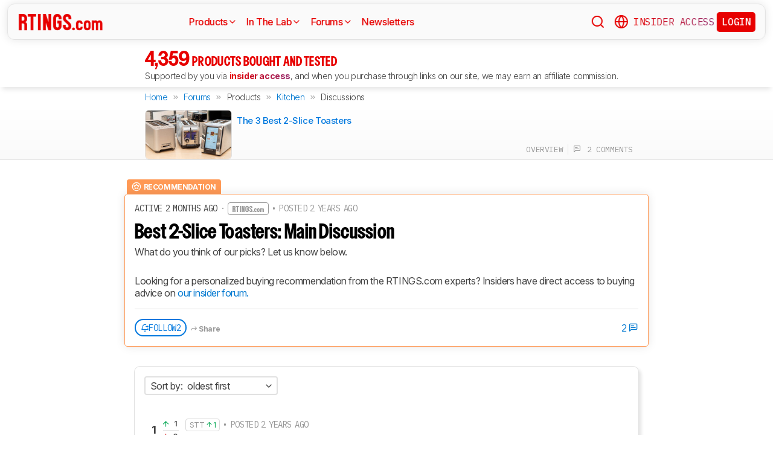

--- FILE ---
content_type: text/html; charset=utf-8
request_url: https://www.rtings.com/discussions/vW-yc6S_sXlB0syH/recommendation-updates-best-2-slice-toasters
body_size: 28609
content:
<!DOCTYPE HTML>
<html lang="en-US">
  <head>
    <meta http-equiv="Content-Type" content="text/html; charset=utf-8"/>
    <title>Recommendation Updates: Best 2 Slice Toasters - RTINGS.com</title>
    <meta name="viewport" content="width=device-width, initial-scale=1"/>
    <link rel="preconnect" href="https://fonts.gstatic.com" crossorigin>
    <link rel="preload" as="style" href="https://fonts.googleapis.com/css?family=Open+Sans:300,400,600,700,800&display=swap">
    <link rel="stylesheet" href="https://fonts.googleapis.com/css?family=Open+Sans:300,400,600,700,800&display=swap" media="print" onload="this.media='all'">
    <link rel="stylesheet" href="https://fonts.googleapis.com/css2?family=IBM+Plex+Mono:ital,wght@0,100;0,200;0,300;0,400;0,500;0,600;0,700;1,100;1,200;1,300;1,400;1,500;1,600;1,700&family=Inter:ital,opsz,wght@0,14..32,100..900;1,14..32,100..900&display=swap">
    <noscript>
      <link rel="stylesheet" href="https://fonts.googleapis.com/css?family=Open+Sans:300,400,600,700,800&display=swap">
    </noscript>
    <link rel="stylesheet" href="https://i.rtings.com/assets/vite/assets/common-Bt3FexvW.css" media="screen" />
    <link rel="stylesheet" href="https://i.rtings.com/assets/vite/assets/app-VqyZurZK.css" media="screen" />
    <meta name="csrf-param" content="authenticity_token" />
<meta name="csrf-token" content="QY0z2L5qvA7J9XmdMbnPHmDDvcdSL3pllOYEPqyW1r39OGMsdGKklvzpVmj7my5dyzbS4/Wg49KO/ZTDYFZ/Fw==" />
      <link rel="apple-touch-icon" sizes="57x57" href="https://i.rtings.com/assets/favicon/current/apple-icon-57x57-43c13a786f7341d3e5ae53df2f00f731de0b409c2bf9a1990b27bee5d5398ffd.png">
  <link rel="apple-touch-icon" sizes="60x60" href="https://i.rtings.com/assets/favicon/current/apple-icon-60x60-9d3db90b17217817629f1cce9ccdc789889003c6cf45faf5e5bafa3280917dfb.png">
  <link rel="apple-touch-icon" sizes="72x72" href="https://i.rtings.com/assets/favicon/current/apple-icon-72x72-7a13be278671e00c595f74e5a241ad69b3f5195d2c3cbdefef6395b589712ae6.png">
  <link rel="apple-touch-icon" sizes="76x76" href="https://i.rtings.com/assets/favicon/current/apple-icon-76x76-c7e0f496f313e77720e66626e8d5d035d5fed95893895af6315733dbe39f77f7.png">
  <link rel="apple-touch-icon" sizes="114x114" href="https://i.rtings.com/assets/favicon/current/apple-icon-114x114-5921f3ab37e1522b10fce58aff8fa4b0fbcdb031a1f6a13b87150a0267657ce7.png">
  <link rel="apple-touch-icon" sizes="120x120" href="https://i.rtings.com/assets/favicon/current/apple-icon-120x120-f1edd1c6cde0883218788ae4eeb3d70241e4099823fa620f8f358c7744b7f13a.png">
  <link rel="apple-touch-icon" sizes="144x144" href="https://i.rtings.com/assets/favicon/current/apple-icon-144x144-f71a70e6c021df60d4fe8d3a3cabf78d76bff99d0dfea8b32cf62331ce3aa6e0.png">
  <link rel="apple-touch-icon" sizes="152x152" href="https://i.rtings.com/assets/favicon/current/apple-icon-152x152-7adb9d5208bb87e07244a67e56962eed17952e80a38ffd37927444256634f524.png">
  <link rel="apple-touch-icon" sizes="180x180" href="https://i.rtings.com/assets/favicon/current/apple-icon-180x180-e6b2e1cc8a893ec4b2c197af0fc2a55aedd0ebf63acc9d07184cf114b535814e.png">
  <link rel="icon" type="image/png" sizes="192x192"  href="https://i.rtings.com/assets/favicon/current/android-icon-192x192-2c57e3c2e187fc221f412f51391e49f0b619c4f733a84ffc5ad4a4df85aa1238.png">
  <link rel="icon" type="image/png" sizes="32x32" href="https://i.rtings.com/assets/favicon/current/favicon-32x32-5a80ecb0b3d10a17fb280c3224b7e7a4a0f8d03b724901e162d9025c622e6e5f.png">
  <link rel="icon" type="image/png" sizes="96x96" href="https://i.rtings.com/assets/favicon/current/favicon-96x96-ee89d3e71b4ee064e1ee5bb13c6ea0f017eedc01a33bea8f97fdb468cdf6cfcb.png">
  <link rel="icon" type="image/png" sizes="16x16" href="https://i.rtings.com/assets/favicon/current/favicon-16x16-142bbe3886f094e5d63fbded01a123f6cf7001a99b366eb4f416501c8ea5062c.png">
  <meta name="msapplication-TileImage" content="https://i.rtings.com/assets/favicon/current/ms-icon-144x144-f71a70e6c021df60d4fe8d3a3cabf78d76bff99d0dfea8b32cf62331ce3aa6e0.png">
  <link rel="shortcut icon" href="https://i.rtings.com/assets/favicon/current/favicon-16x16-142bbe3886f094e5d63fbded01a123f6cf7001a99b366eb4f416501c8ea5062c.png">

    <meta property="fb:admins" content="531168133" />
    <meta property="fb:app_id" content="218671251598595" />
    
    

<script async data-domain="rtings.com" src="https://www.rtings.com/js/script.manual.js"></script>
<script>
  var TRACKING_PROPS = {"triggered_paywall":false,"silo_name":"global","page_type":"Discussion","group_type":null,"user_type":"Visitor","experiment":null,"meets_consumer_engineer_quota":false,"became_consumer_engineer_session":false}
  var is_in_iframe = false
  try {
    is_in_iframe = window.self !== window.top
  } catch (e) {
    is_in_iframe = true
  }
  if (!is_in_iframe) {
    window.plausible = window.plausible || function() { (window.plausible.q = window.plausible.q || []).push(arguments) }
    let props = {
      'siloName': 'global',
      'pageType': 'Discussion',
      'groupType': '',
      'indexStatus': 'None',
      'userType': 'Visitor',
      'triggeredPaywall': false,
      'userIsInsider': false,
      'meetsConsumerEngineerQuota': false,
      'becameConsumerEngineerSession': false,
    }
    props.aggKey = `${props.siloName}/${props.pageType}/${props.indexStatus}/${props.userType}`
    plausible('pageview', {props: props})
  }
</script>

      <meta name="robots" content="noindex, follow"/>
      <meta name="description" content="Recommendation Updates: Best 2 Slice Toasters
"/>
      <meta property="og:url" content="https://www.rtings.com/discussions/vW-yc6S_sXlB0syH/recommendation-updates-best-2-slice-toasters" />
    <meta property="og:title" content="Recommendation Updates: Best 2 Slice Toasters" />
      <meta property="og:description" content="Recommendation Updates: Best 2 Slice Toasters
"/>
    <meta property="og:site_name" content="RTINGS.com" />
    <meta property="og:type" content="website" />
    <link rel="search" type="application/opensearchdescription+xml" title="Search RTINGS.com" href="/opensearch.xml">
    <link rel="alternate" type="application/rss+xml" title="RTINGS.com Latest Reviews" href="/latest-rss.xml" >
    <meta property="og:image" content="https://i.rtings.com/images/default-thumbnail.jpg?format=auto" />
      <script>
        window.googlefc = window.googlefc || {};
        window.googlefc.controlledMessagingFunction = function(details) {
          const {url} = details;
          // If the request is for your video CDN, skip CMP warning
          return url.includes('i.rtings.com');
        };
      </script>

      <script async src="https://fundingchoicesmessages.google.com/i/pub-3154552656014103?ers=1"></script><script>(function() {function signalGooglefcPresent() {if (!window.frames['googlefcPresent']) {if (document.body) {const iframe = document.createElement('iframe'); iframe.style = 'width: 0; height: 0; border: none; z-index: -1000; left: -1000px; top: -1000px;'; iframe.style.display = 'none'; iframe.name = 'googlefcPresent'; document.body.appendChild(iframe);} else {setTimeout(signalGooglefcPresent, 0);}}}signalGooglefcPresent();})();</script>
      <script src="https://tagan.adlightning.com/antengo-rtings/op.js" defer></script>
    <script type="application/ld+json">
    {
      "@context": "https://schema.org",
      "@type": "WebSite",
      "url": "https://www.rtings.com/",
      "name": "RTINGS.com",
      "description": "RTINGS.com helps you find the best product for your needs. We purchase our own products and put them under the same test bench so you can easily compare the results. No cherry-picked units sent by brands. No ads. Only real tests.",
      "potentialAction": {
        "@type": "SearchAction",
        "target": "https://rtings.com/search?q={query}",
        "query-input": "required name=query"
      },
      "hasPart": {
        "@type": "WebPageElement",
        "isAccessibleForFree": "False",
        "cssSelector" : ".ld-paywall"
      }
    }
    </script>
    <script type="application/ld+json">
    {
      "@context":"https://schema.org",
      "@type":"Organization",
      "url":"https://www.rtings.com/",
      "name": "RTINGS.com",
      "description": "RTINGS.com helps you find the best product for your needs. We purchase our own products and put them under the same test bench so you can easily compare the results. No cherry-picked units sent by brands. No ads. Only real tests.",
      "email": "feedback@rtings.com",
      "logo": "https://i.rtings.com/images/header-logo.png",
      "founder": {
        "@type": "Person",
        "name": "Cedric Demers",
        "gender": "Male",
        "jobTitle": "President",
        "image": "https://i.rtings.com/images/users/cedric-demers.jpg",
        "sameAs": [
          "https://www.linkedin.com/in/cedric-demers-51aa953/"
        ]
      },
      "foundingDate": "2011-11-23",
      "sameAs": [
        "https://www.youtube.com/user/RtingsTV",
        "https://www.youtube.com/@RTINGScomRD",
        "https://www.youtube.com/@RTINGScomAudio",
        "https://www.facebook.com/rtingsdotcom",
        "https://twitter.com/rtingsdotcom",
        "https://www.instagram.com/rtingsdotcom/",
        "https://en.wikipedia.org/wiki/RTINGS.com"
      ]
    }
    </script>
    <script>
  // RTINGS_CONFIG and PAGE act as interfaces between rails and javascript.
  // RTINGS_CONFIG is used for global configuration (global application state)
  // and has a consisten structure accross all pages.
  // PAGE is unique for every page, it is used for state/configuration local to the page.
  var GLOBALS = {"session":{"current_user":null,"current_country":{"id":"2","name":"us","fullname":"United States","stores":[{"id":"2","urlname":"Amazon.com","type":"AmazonStore"},{"id":"1","urlname":"BestBuy.com","type":"BestBuyStore"},{"id":"5","urlname":"B\u0026H","type":"BhphotovideoStore"},{"id":"15","urlname":"Walmart.com","type":"WalmartStore"},{"id":"16","urlname":"Target.com","type":"TargetStore"},{"id":"12","urlname":"Prioritize Brand Store","type":"BrandStore"}]},"current_store":null,"is_quebec":false,"access_state":{"access_limit":10,"previewed_products":[],"paywall_test_access_limit":null,"paywall_test_previewed_products":[],"access_level":2,"preview_level":2},"experiment_variant":{"google_index":null,"id":null}},"static":{"active_brand_ids":["1","2","3","4","6","7","8","9","10","11","12","13","14","16","17","21","22","23","26","27","28","29","31","32","33","35","38","39","40","41","42","43","44","47","49","50","51","52","54","55","56","57","59","60","62","63","64","66","68","69","70","71","72","73","75","76","79","80","82","83","85","86","87","90","91","92","94","95","96","97","98","99","100","101","102","103","106","108","109","112","113","115","116","117","122","123","128","129","130","131","132","134","135","136","137","139","140","141","142","143","144","145","146","147","148","149","150","151","152","154","155","156","157","158","159","160","161","164","165","166","167","169","170","171","172","173","174","175","176","177","178","179","183","186","187","188","190","192","193","194","195","196","197","198","199","200","201","202","204","205","206","207","209","211","212","215","216","217","218","219","220","221","222","223","224","225","226","227","228","229","230","231","232","233","234","235","237","238","239","240","241","242","244","245","246","248","252","254","256","257","259","260","261","262","263","264","265","266","267","268","270","271","273","275","276","277","278","279","280","282","284","285","286","287","288","289","290","292","294","295","296","297","298","300","301","302","304","306","308","309","310","311","315","318","319","321","323","325","328","329","331","332","333","334","336","337","338","339","341","342","343","345","346","347","348","349","352","354","355","356","359","360","362","364","365","366","367","368","369","370","372","373","374","375","376","379","380","381","382","383","384","387","389","391","392","394","395","396","400","401","402","404","405","406","407","408","409","410","413","417","418","422","426","427","428","430","432","433","434","438","439","440","441","443","444","445","446","447","448","449","450","451","452","453","454","455","456","457","458","460","461","462","463","464","465","466","467","468","469","470","471","472","473","474","475","476","478","479","480","482","483","484","485","486","487","488","489","490","491","492","493","494","495","498","499","501","502","504","505","506","507","508","509","511","512","513","514","515","516","517","518","519","520","521","522","523","524","525","528","531","532","533","534","535","538","539","540","541","542","543","544","553","554","555","556","558","559","560","561","562","563","564","565","566","567","568","574","593","594","601","616","627","650","652","655"],"active_global_brand_ids":["451","452","453","454","455","456","457","460","461","470","495","538","539","540","541","542","543","544","553","554","555","556","558","559","560","561","562","563","564","565","566","567","568"],"countries":[{"id":"12","name":"au","fullname":"Australia","stores":[{"id":"17","urlname":"Amazon.com.au","type":"AmazonGlobalStore"},{"id":"12","urlname":"Prioritize Brand Store","type":"BrandStore"}]},{"id":"11","name":"be","fullname":"Belgium","stores":[{"id":"17","urlname":"Amazon.com.be","type":"AmazonGlobalStore"},{"id":"12","urlname":"Prioritize Brand Store","type":"BrandStore"}]},{"id":"9","name":"br","fullname":"Brazil","stores":[{"id":"17","urlname":"Amazon.com.br","type":"AmazonGlobalStore"},{"id":"12","urlname":"Prioritize Brand Store","type":"BrandStore"}]},{"id":"1","name":"ca","fullname":"Canada","stores":[{"id":"3","urlname":"Amazon.ca","type":"AmazonStore"},{"id":"9","urlname":"BestBuy.ca","type":"BestBuyCanadaStore"},{"id":"5","urlname":"B\u0026H","type":"BhphotovideoStore"},{"id":"12","urlname":"Prioritize Brand Store","type":"BrandStore"}]},{"id":"6","name":"fr","fullname":"France","stores":[{"id":"10","urlname":"Amazon.fr","type":"AmazonStore"},{"id":"12","urlname":"Prioritize Brand Store","type":"BrandStore"}]},{"id":"5","name":"de","fullname":"Germany","stores":[{"id":"8","urlname":"Amazon.de","type":"AmazonStore"},{"id":"12","urlname":"Prioritize Brand Store","type":"BrandStore"}]},{"id":"8","name":"zz","fullname":"Global","stores":[{"id":"2","urlname":"Amazon","type":"AmazonStore"},{"id":"12","urlname":"Prioritize Brand Store","type":"BrandStore"}]},{"id":"10","name":"in","fullname":"India","stores":[{"id":"17","urlname":"Amazon.in","type":"AmazonGlobalStore"},{"id":"12","urlname":"Prioritize Brand Store","type":"BrandStore"}]},{"id":"20","name":"ie","fullname":"Ireland","stores":[{"id":"17","urlname":"Amazon.ie","type":"AmazonGlobalStore"},{"id":"12","urlname":"Prioritize Brand Store","type":"BrandStore"}]},{"id":"4","name":"it","fullname":"Italy","stores":[{"id":"7","urlname":"Amazon.it","type":"AmazonStore"},{"id":"12","urlname":"Prioritize Brand Store","type":"BrandStore"}]},{"id":"14","name":"jp","fullname":"Japan","stores":[{"id":"17","urlname":"Amazon.co.jp","type":"AmazonGlobalStore"},{"id":"12","urlname":"Prioritize Brand Store","type":"BrandStore"}]},{"id":"13","name":"nl","fullname":"Netherlands","stores":[{"id":"17","urlname":"Amazon.nl","type":"AmazonGlobalStore"},{"id":"12","urlname":"Prioritize Brand Store","type":"BrandStore"}]},{"id":"16","name":"pl","fullname":"Poland","stores":[{"id":"17","urlname":"Amazon.pl","type":"AmazonGlobalStore"},{"id":"12","urlname":"Prioritize Brand Store","type":"BrandStore"}]},{"id":"19","name":"sa","fullname":"Saudi Arabia","stores":[{"id":"17","urlname":"Amazon.sa","type":"AmazonGlobalStore"},{"id":"12","urlname":"Prioritize Brand Store","type":"BrandStore"}]},{"id":"15","name":"sg","fullname":"Singapore","stores":[{"id":"17","urlname":"Amazon.sg","type":"AmazonGlobalStore"},{"id":"12","urlname":"Prioritize Brand Store","type":"BrandStore"}]},{"id":"7","name":"es","fullname":"Spain","stores":[{"id":"11","urlname":"Amazon.es","type":"AmazonStore"},{"id":"12","urlname":"Prioritize Brand Store","type":"BrandStore"}]},{"id":"17","name":"se","fullname":"Sweden","stores":[{"id":"17","urlname":"Amazon.se","type":"AmazonGlobalStore"},{"id":"12","urlname":"Prioritize Brand Store","type":"BrandStore"}]},{"id":"18","name":"ae","fullname":"United Arab Emirates","stores":[{"id":"17","urlname":"Amazon.ae","type":"AmazonGlobalStore"},{"id":"12","urlname":"Prioritize Brand Store","type":"BrandStore"}]},{"id":"3","name":"uk","fullname":"United Kingdom","stores":[{"id":"4","urlname":"Amazon.co.uk","type":"AmazonStore"},{"id":"12","urlname":"Prioritize Brand Store","type":"BrandStore"}]},{"id":"2","name":"us","fullname":"United States","stores":[{"id":"2","urlname":"Amazon.com","type":"AmazonStore"},{"id":"1","urlname":"BestBuy.com","type":"BestBuyStore"},{"id":"5","urlname":"B\u0026H","type":"BhphotovideoStore"},{"id":"15","urlname":"Walmart.com","type":"WalmartStore"},{"id":"16","urlname":"Target.com","type":"TargetStore"},{"id":"12","urlname":"Prioritize Brand Store","type":"BrandStore"}]}],"discussion_kinds":[{"key":"discussion","label":"Discussion"},{"key":"recommendation","label":"Recommendation"},{"key":"silo","label":"Product Category"},{"key":"product","label":"Product"},{"key":"article","label":"Article"},{"key":"sbs","label":"Comparison"},{"key":"deal","label":"Deal"}],"silo_categories":[{"id":1,"category":"computer","name":"Computers","singular_name":"Computer","url_part":"computer","created_at":"2024-09-05T16:53:30.212-04:00","updated_at":"2024-09-05T16:53:30.212-04:00","display_name":"Computers","silo_list_sentence":"Monitors, Mice, Keyboards, Printers, Routers, VPNs, Keyboard Switches, and Laptops","silo_list_urls":["monitor","mouse","keyboard","printer","router","vpn","keyboard-switch","laptop"],"silos_url_part":"monitor~mouse~keyboard~printer~router~vpn~keyboard-switch~laptop","is_upcoming":false},{"id":2,"category":"home_entertainment","name":"Home Entertainment","singular_name":"Home Entertainment","url_part":"home-entertainment","created_at":"2024-09-05T16:53:30.479-04:00","updated_at":"2024-09-05T16:53:30.479-04:00","display_name":"Home Entertainment","silo_list_sentence":"TVs, Soundbars, and Projectors","silo_list_urls":["tv","soundbar","projector"],"silos_url_part":"tv~soundbar~projector","is_upcoming":false},{"id":3,"category":"audio","name":"Audio","singular_name":"Audio","url_part":"audio","created_at":"2024-09-05T16:53:30.533-04:00","updated_at":"2024-09-05T16:53:30.533-04:00","display_name":"Audio","silo_list_sentence":"Headphones and Speakers","silo_list_urls":["headphones","speaker"],"silos_url_part":"headphones~speaker","is_upcoming":false},{"id":4,"category":"home","name":"Home","singular_name":"Home","url_part":"home","created_at":"2024-09-05T16:53:30.579-04:00","updated_at":"2024-09-05T16:53:30.579-04:00","display_name":"Home","silo_list_sentence":"Vacuums, Robot Vacuums, Dehumidifiers, Air Conditioners, Mattresses, Humidifiers, and Air Purifiers","silo_list_urls":["vacuum","robot-vacuum","dehumidifier","air-conditioner","mattress","humidifier","air-purifier"],"silos_url_part":"vacuum~robot-vacuum~dehumidifier~air-conditioner~mattress~humidifier~air-purifier","is_upcoming":false},{"id":5,"category":"photo_video","name":"Photo \u0026 Video","singular_name":"Photo \u0026 Video","url_part":"photo-video","created_at":"2024-09-05T16:53:30.645-04:00","updated_at":"2024-09-05T16:53:30.645-04:00","display_name":"Photo \u0026 Video","silo_list_sentence":"Cameras","silo_list_urls":["camera"],"silos_url_part":"camera","is_upcoming":false},{"id":6,"category":"kitchen","name":"Kitchen","singular_name":"Kitchen","url_part":"kitchen","created_at":"2024-09-05T16:53:30.696-04:00","updated_at":"2024-09-05T16:53:30.696-04:00","display_name":"Kitchen","silo_list_sentence":"Toasters, Air Fryers, Blenders, Microwaves, Refrigerators, and Toaster Ovens","silo_list_urls":["toaster","air-fryer","blender","microwave","refrigerator","toaster-oven"],"silos_url_part":"toaster~air-fryer~blender~microwave~refrigerator~toaster-oven","is_upcoming":false},{"id":8,"category":"shoes","name":"Shoes","singular_name":"Shoe","url_part":"shoes","created_at":"2024-10-07T14:56:42.034-04:00","updated_at":"2024-10-07T14:56:42.034-04:00","display_name":"Shoes","silo_list_sentence":"Running Shoes","silo_list_urls":["running-shoes"],"silos_url_part":"running-shoes","is_upcoming":false}],"upcoming_silo_categories":[],"mailinglists":[{"name":"The Essential","mailchimp_id":"adc07ee747","last_published_newsletter_url":null,"id":"13","description":"Updates featuring the latest company news, reviews, and deals."},{"name":"RTINGS Deals","mailchimp_id":"bdc8b30639","last_published_newsletter_url":null,"id":"14","description":"Handpicked deals on top-rated products."},{"name":"R\u0026D Newsletter","mailchimp_id":"27de2b2ebd","last_published_newsletter_url":"https://us16.campaign-archive.com/?u=4a6a0a7b94aee3af822d1dd10\u0026id=179dcdf2f4","id":"15","description":"Dive into our testing processes and findings."},{"name":"Computer","mailchimp_id":"16253c35e8","last_published_newsletter_url":"https://mailchi.mp/rtings.com/new-popular-this-week-6509602-46qvycs76e-6509743","id":"16","description":"Monitors, Mice, Keyboards, Printers, Routers, VPNs, Keyboard Switches, and Laptops."},{"name":"Home Entertainment","mailchimp_id":"3a4f7d0c14","last_published_newsletter_url":"https://mailchi.mp/rtings.com/new-popular-this-week-6509530-8tsjqqzztu-v1eqw3kdak-hix36r28eo-6509754","id":"17","description":"TVs, Soundbars, and Projectors."},{"name":"Audio","mailchimp_id":"e1031511c4","last_published_newsletter_url":"https://mailchi.mp/rtings.com/new-popular-this-week-6509602-46qvycs76e-6509688","id":"18","description":"Headphones and Speakers."},{"name":"Home","mailchimp_id":"cbbbd40e27","last_published_newsletter_url":"https://mailchi.mp/rtings.com/new-popular-this-week-6509591-xn846flhod","id":"19","description":"Vacuums, Robot Vacuums, Dehumidifiers, Air Conditioners, Mattresses, Humidifiers, and Air Purifiers."},{"name":"Photo \u0026 Video","mailchimp_id":"d6a055d9ad","last_published_newsletter_url":null,"id":"20","description":"Cameras."},{"name":"Kitchen","mailchimp_id":"68ed932962","last_published_newsletter_url":"https://us16.campaign-archive.com/?u=4a6a0a7b94aee3af822d1dd10\u0026id=3f6bc9af95","id":"21","description":"Toasters, Air Fryers, Blenders, Microwaves, Refrigerators, and Toaster Ovens."},{"name":"Shoe","mailchimp_id":"e43bedbd9c","last_published_newsletter_url":null,"id":"22","description":"Running Shoes."}],"deal_event_name":"","upcoming_silos":[],"company_silo":{"name":"Company","singular_name":"Company","long_name":"Company","name_in_sentence":"company","url_part":"company","has_paywall":false,"first_published_at":null,"background_image":"https://i.rtings.com/assets/pages/mbBA9aUB/office-new-bg-medium.jpg","background_image_on_landing":true,"background_image_order":0,"test_bench":null,"id":"2"},"silos":[{"name":"TVs","singular_name":"TV","long_name":"Televisions","name_in_sentence":"TVs","url_part":"tv","has_paywall":false,"first_published_at":"2011-11-22T19:00:00.000-05:00","background_image":"https://i.rtings.com/assets/products/SyD1JmRZ/lg-g5-oled/in-test-medium.jpg","background_image_on_landing":true,"background_image_order":5,"tool_pages":[{"title":"TV Review List","url":"/tv/reviews","img":"https://i.rtings.com/images/tools-reviews-list-3.png?format=auto","subtitle":"Full dynamic list of all TV reviews","short_title":"Review List","in_navbar_order":5,"in_tools_page":true,"in_navbar":true},{"title":"Review Index","url":"/tv/index","img":"https://i.rtings.com/images/tools-reviews-index.png?format=auto","subtitle":"Alphabetical index of all TV reviews","short_title":"Review Index","in_navbar_order":6,"in_tools_page":true,"in_navbar":true},{"title":"Compare TVs","url":"/tv/tools/compare","img":"https://i.rtings.com/images/tools-compare-2.jpg?format=auto","subtitle":"Having trouble deciding between two TVs? This tool will clearly show you the differences","short_title":"Compare","in_navbar_order":1,"in_tools_page":true,"in_navbar":true},{"title":"What TV Size Should I Buy?","url":"/tv/reviews/by-size/size-to-distance-relationship","img":"https://i.rtings.com/images/tools-tv-size-chart-2.jpg?format=auto","subtitle":"Not sure how big of a TV you should buy? This helpful tool will make it clear to you","short_title":"Size to Distance","in_navbar_order":2,"in_tools_page":true,"in_navbar":true},{"title":"Results Table Tool","url":"/tv/tools/table","img":"https://i.rtings.com/images/tools-table-2.jpg?format=auto","subtitle":"Use our results table to filter, sort, and compare TVs across the metrics that matter most to you","short_title":"Results Table Tool","in_navbar_order":4,"in_tools_page":true,"in_navbar":true},{"title":"Graph Tool","url":"/tv/graph","img":"https://i.rtings.com/images/tools-graph.jpg?format=auto","subtitle":"Compare graphs from our TV test results in order to make a clearer and more informed decision","short_title":"Graph","in_navbar_order":7,"in_tools_page":true,"in_navbar":true},{"title":"Recommendation Tool","url":"/tv/tools/recommendation","img":"https://i.rtings.com/images/tools-tv-recommendation-2.jpg?format=auto","subtitle":"Use our detailed data to filter, sort and find the perfect TV for your needs","short_title":"Recommendation","in_navbar_order":8,"in_tools_page":true,"in_navbar":true},{"title":"Custom TV Ratings","url":"/user/ratings","img":"https://i.rtings.com/images/tools-custom-rating.jpg?format=auto","subtitle":"Create or edit custom TV ratings, your custom ratings will be present on the table tool and other pages","short_title":"Custom Ratings","in_navbar_order":9,"in_tools_page":true,"in_navbar":true}],"reviews_in_progress_count":1,"review_count":516,"vote_days_left":25,"id":"1","test_bench":{"name":"2.1","description":"Motion cadence","silo_id":1,"created_at":"2025-09-09T15:13:20.000-04:00","updated_at":"2026-01-16T12:33:22.000-05:00","has_review_image":true,"preferred_score_set_id":35594,"replaces_id":197,"test_bench_page_id":15085,"tester_review_days":8.0,"writer_review_days":1.5,"tester_retest_days":0.4,"photographer_review_days":0.25,"retest_batch_size":23,"retest_message":"We added text to the new \u003ca href=\"#test_36111\"\u003eMicro-Judder\u003c/a\u003e section and refreshed the text in the updated \u003ca href=\"#test_207\"\u003eJudder\u003c/a\u003e and \u003ca href=\"#test_1924\"\u003eResponse Time Stutter\u003c/a\u003e sections after converting the review to \u003ca href=\"/tv/tests/changelogs/2-1\"\u003eTV 2.1\u003c/a\u003e.","use_manual_inline":false,"major":false,"id":"210"},"silo_group":"home-entertainment"},{"name":"Headphones","singular_name":"Headphones","long_name":"Headphones","name_in_sentence":"headphones","url_part":"headphones","has_paywall":true,"first_published_at":"2016-02-26T00:00:00.000-05:00","background_image":"https://i.rtings.com/assets/products/CSvxRX7C/sony-wh-1000xm6/in-test-medium.jpg","background_image_on_landing":true,"background_image_order":1,"tool_pages":[{"title":"Headphones Review List","url":"/headphones/reviews","img":"https://i.rtings.com/images/tools-reviews-list-3.png?format=auto","subtitle":"Full dynamic list of all headphones reviews","short_title":"Review List","in_navbar_order":5,"in_tools_page":true,"in_navbar":true},{"title":"Review Index","url":"/headphones/index","img":"https://i.rtings.com/images/tools-reviews-index.png?format=auto","subtitle":"Alphabetical index of all headphones reviews","short_title":"Review Index","in_navbar_order":6,"in_tools_page":true,"in_navbar":true},{"title":"Compare Headphones","url":"/headphones/tools/compare","img":"https://i.rtings.com/images/tools-compare-2.jpg?format=auto","subtitle":"Having trouble deciding between two headphones? This tool will clearly show you the differences","short_title":"Compare","in_navbar_order":1,"in_tools_page":true,"in_navbar":true},{"title":"Results Table Tool","url":"/headphones/tools/table","img":"https://i.rtings.com/images/tools-table-2.jpg?format=auto","subtitle":"Use our results table to filter, sort, and compare headphones across the metrics that matter most to you","short_title":"Results Table Tool","in_navbar_order":4,"in_tools_page":true,"in_navbar":true},{"title":"Graph Tool","url":"/headphones/graph","img":"https://i.rtings.com/images/tools-graph.jpg?format=auto","subtitle":"Compare graphs from our headphones test results in order to make a clearer and more informed decision","short_title":"Graph","in_navbar_order":7,"in_tools_page":true,"in_navbar":true},{"title":"Custom headphones Ratings","url":"/user/ratings","img":"https://i.rtings.com/images/tools-custom-rating.jpg?format=auto","subtitle":"Create or edit custom headphones ratings, your custom ratings will be present on the table tool and other pages","short_title":"Custom Ratings","in_navbar_order":9,"in_tools_page":true,"in_navbar":true}],"reviews_in_progress_count":8,"review_count":858,"vote_days_left":48,"id":"3","test_bench":{"name":"2.0","description":"Improvement to sound tests","silo_id":3,"created_at":"2024-11-11T14:11:19.000-05:00","updated_at":"2026-01-09T14:37:49.000-05:00","has_review_image":true,"preferred_score_set_id":32781,"replaces_id":165,"test_bench_page_id":13117,"tester_review_days":3.5,"writer_review_days":1.0,"tester_retest_days":0.25,"photographer_review_days":0.25,"retest_batch_size":14,"retest_message":"We've converted this review to Test Bench 2.0, which updates our \u003ca href=\"#test_321\"\u003esound tests\u003c/a\u003e and adds performance usages. You can read more about this in our \u003ca href=\"/headphones/tests/changelogs/2-0\"\u003echangelog\u003c/a\u003e.","use_manual_inline":true,"major":false,"id":"183"},"silo_group":"audio"},{"name":"Monitors","singular_name":"Monitor","long_name":"Monitors","name_in_sentence":"monitors","url_part":"monitor","has_paywall":false,"first_published_at":"2017-10-12T11:21:00.000-04:00","background_image":"https://i.rtings.com/assets/products/D02yTNG2/samsung-odyssey-neo-g7-s32bg75/in-test-medium.jpg","background_image_on_landing":false,"background_image_order":5,"tool_pages":[{"title":"Monitor Review List","url":"/monitor/reviews","img":"https://i.rtings.com/images/tools-reviews-list-3.png?format=auto","subtitle":"Full dynamic list of all monitor reviews","short_title":"Review List","in_navbar_order":5,"in_tools_page":true,"in_navbar":true},{"title":"Review Index","url":"/monitor/index","img":"https://i.rtings.com/images/tools-reviews-index.png?format=auto","subtitle":"Alphabetical index of all monitor reviews","short_title":"Review Index","in_navbar_order":6,"in_tools_page":true,"in_navbar":true},{"title":"Compare Monitors","url":"/monitor/tools/compare","img":"https://i.rtings.com/images/tools-compare-2.jpg?format=auto","subtitle":"Having trouble deciding between two monitors? This tool will clearly show you the differences","short_title":"Compare","in_navbar_order":1,"in_tools_page":true,"in_navbar":true},{"title":"Results Table Tool","url":"/monitor/tools/table","img":"https://i.rtings.com/images/tools-table-2.jpg?format=auto","subtitle":"Use our results table to filter, sort, and compare monitors across the metrics that matter most to you","short_title":"Results Table Tool","in_navbar_order":4,"in_tools_page":true,"in_navbar":true},{"title":"Graph Tool","url":"/monitor/graph","img":"https://i.rtings.com/images/tools-graph.jpg?format=auto","subtitle":"Compare graphs from our monitor test results in order to make a clearer and more informed decision","short_title":"Graph","in_navbar_order":7,"in_tools_page":true,"in_navbar":true},{"title":"Custom monitor Ratings","url":"/user/ratings","img":"https://i.rtings.com/images/tools-custom-rating.jpg?format=auto","subtitle":"Create or edit custom monitor ratings, your custom ratings will be present on the table tool and other pages","short_title":"Custom Ratings","in_navbar_order":9,"in_tools_page":true,"in_navbar":true}],"reviews_in_progress_count":4,"review_count":378,"vote_days_left":40,"id":"5","test_bench":{"name":"2.1.1","description":"Removal of Vertical Viewing Angle","silo_id":5,"created_at":"2025-11-05T08:33:20.000-05:00","updated_at":"2026-01-23T14:20:28.000-05:00","has_review_image":true,"preferred_score_set_id":36657,"replaces_id":190,"test_bench_page_id":15470,"tester_review_days":5.0,"writer_review_days":1.0,"tester_retest_days":0.01,"photographer_review_days":0.25,"retest_batch_size":9,"retest_message":"We've converted this review to \u003ca href=\"/monitor/tests/changelogs/2-1-1\"\u003eTest Bench 2.1.1\u003c/a\u003e. We removed the Vertical Viewing Angle test.","use_manual_inline":false,"major":false,"id":"221"},"silo_group":"computer"},{"name":"Soundbars","singular_name":"Soundbar","long_name":"Soundbars","name_in_sentence":"soundbars","url_part":"soundbar","has_paywall":true,"first_published_at":"2019-09-30T09:00:00.000-04:00","background_image":"https://i.rtings.com/assets/products/nogP9Lbf/samsung-hw-q990b/in-test-medium.jpg","background_image_on_landing":false,"background_image_order":5,"tool_pages":[{"title":"Soundbar Review List","url":"/soundbar/reviews","img":"https://i.rtings.com/images/tools-reviews-list-3.png?format=auto","subtitle":"Full dynamic list of all soundbar reviews","short_title":"Review List","in_navbar_order":5,"in_tools_page":true,"in_navbar":true},{"title":"Review Index","url":"/soundbar/index","img":"https://i.rtings.com/images/tools-reviews-index.png?format=auto","subtitle":"Alphabetical index of all soundbar reviews","short_title":"Review Index","in_navbar_order":6,"in_tools_page":true,"in_navbar":true},{"title":"Compare Soundbars","url":"/soundbar/tools/compare","img":"https://i.rtings.com/images/tools-compare-2.jpg?format=auto","subtitle":"Having trouble deciding between two soundbars? This tool will clearly show you the differences","short_title":"Compare","in_navbar_order":1,"in_tools_page":true,"in_navbar":true},{"title":"Results Table Tool","url":"/soundbar/tools/table","img":"https://i.rtings.com/images/tools-table-2.jpg?format=auto","subtitle":"Use our results table to filter, sort, and compare soundbars across the metrics that matter most to you","short_title":"Results Table Tool","in_navbar_order":4,"in_tools_page":true,"in_navbar":true},{"title":"Graph Tool","url":"/soundbar/graph","img":"https://i.rtings.com/images/tools-graph.jpg?format=auto","subtitle":"Compare graphs from our soundbar test results in order to make a clearer and more informed decision","short_title":"Graph","in_navbar_order":7,"in_tools_page":true,"in_navbar":true},{"title":"Custom soundbar Ratings","url":"/user/ratings","img":"https://i.rtings.com/images/tools-custom-rating.jpg?format=auto","subtitle":"Create or edit custom soundbar ratings, your custom ratings will be present on the table tool and other pages","short_title":"Custom Ratings","in_navbar_order":9,"in_tools_page":true,"in_navbar":true}],"reviews_in_progress_count":4,"review_count":235,"vote_days_left":25,"id":"6","test_bench":{"name":"1.3","description":"Stereo and latency improvements","silo_id":6,"created_at":"2023-05-08T14:38:03.000-04:00","updated_at":"2026-01-20T16:36:45.000-05:00","has_review_image":true,"preferred_score_set_id":24390,"replaces_id":125,"test_bench_page_id":9868,"tester_review_days":3.0,"writer_review_days":1.0,"tester_retest_days":0.66,"photographer_review_days":0.25,"retest_batch_size":1,"retest_message":"We've converted this review to Test Bench Update 1.3. If applicable, we've retested stereo sound based on the manufacturer's recommendations. Additionally, we've expanded our audio latency tests to the following boxes: \u003ca href= \"#test_22193\"\u003eAudio Latency: ARC\u003c/a\u003e, \u003ca href= \"#test_7090\"\u003eAudio Latency: HDMI In\u003c/a\u003e, and \u003ca href= \"#test_22194\"\u003eAudio Latency: Optical\u003c/a\u003e. You can see the full changelog \u003ca href=\"/soundbar/tests/changelogs/1-3\"\u003ehere\u003c/a\u003e.","use_manual_inline":false,"major":false,"id":"133"},"silo_group":"home-entertainment"},{"name":"Mice","singular_name":"Mouse","long_name":"Mice","name_in_sentence":"mice","url_part":"mouse","has_paywall":true,"first_published_at":"2019-12-11T08:55:12.000-05:00","background_image":"https://i.rtings.com/assets/products/fgMRIl7W/razer-viper-v2-pro/in-test-medium.jpg","background_image_on_landing":true,"background_image_order":5,"tool_pages":[{"title":"Mouse Review List","url":"/mouse/reviews","img":"https://i.rtings.com/images/tools-reviews-list-3.png?format=auto","subtitle":"Full dynamic list of all mouse reviews","short_title":"Review List","in_navbar_order":5,"in_tools_page":true,"in_navbar":true},{"title":"Review Index","url":"/mouse/index","img":"https://i.rtings.com/images/tools-reviews-index.png?format=auto","subtitle":"Alphabetical index of all mouse reviews","short_title":"Review Index","in_navbar_order":6,"in_tools_page":true,"in_navbar":true},{"title":"Compare Mice","url":"/mouse/tools/compare","img":"https://i.rtings.com/images/tools-compare-2.jpg?format=auto","subtitle":"Having trouble deciding between two mice? This tool will clearly show you the differences","short_title":"Compare","in_navbar_order":1,"in_tools_page":true,"in_navbar":true},{"title":"Results Table Tool","url":"/mouse/tools/table","img":"https://i.rtings.com/images/tools-table-2.jpg?format=auto","subtitle":"Use our results table to filter, sort, and compare mice across the metrics that matter most to you","short_title":"Results Table Tool","in_navbar_order":4,"in_tools_page":true,"in_navbar":true},{"title":"3D shape compare tool","url":"/mouse/tools/3d-model-shape-compare","img":"https://i.rtings.com/images/tools-compare-3d.jpg?format=auto","subtitle":"Compare the shape of mice","short_title":"3D Compare","in_navbar_order":3,"in_tools_page":true,"in_navbar":true},{"title":"Graph Tool","url":"/mouse/graph","img":"https://i.rtings.com/images/tools-graph.jpg?format=auto","subtitle":"Compare graphs from our mouse test results in order to make a clearer and more informed decision","short_title":"Graph","in_navbar_order":7,"in_tools_page":true,"in_navbar":true},{"title":"Custom mouse Ratings","url":"/user/ratings","img":"https://i.rtings.com/images/tools-custom-rating.jpg?format=auto","subtitle":"Create or edit custom mouse ratings, your custom ratings will be present on the table tool and other pages","short_title":"Custom Ratings","in_navbar_order":9,"in_tools_page":true,"in_navbar":true}],"reviews_in_progress_count":7,"review_count":383,"vote_days_left":40,"id":"18","test_bench":{"name":"1.5.1","description":"Streamlining Review Presentation","silo_id":18,"created_at":"2025-06-17T17:21:52.000-04:00","updated_at":"2025-12-15T09:46:35.000-05:00","has_review_image":true,"preferred_score_set_id":34191,"replaces_id":146,"test_bench_page_id":14432,"tester_review_days":2.0,"writer_review_days":1.0,"tester_retest_days":0.0068,"photographer_review_days":0.25,"retest_batch_size":5,"retest_message":"We've converted this review to Test Bench 1.5.1. This update removes less relevant or redundant elements, including several videos. We've also adjusted our \u003ca href=\"#test_14451\"\u003eSensor Latency\u003c/a\u003e testing, resulting in minor score changes. See our full \u003ca href=\"/mouse/tests/changelogs/1-5-1\"\u003e1.5.1 changelog\u003c/a\u003e for details.","use_manual_inline":false,"major":false,"id":"199"},"silo_group":"computer"},{"name":"Keyboards","singular_name":"Keyboard","long_name":"Keyboards","name_in_sentence":"keyboards","url_part":"keyboard","has_paywall":true,"first_published_at":"2020-01-20T09:13:25.000-05:00","background_image":"https://i.rtings.com/assets/products/CZl2WyZy/razer-huntsman-v3-pro-mini-tkl/in-test-large.jpg","background_image_on_landing":true,"background_image_order":3,"tool_pages":[{"title":"Keyboard Review List","url":"/keyboard/reviews","img":"https://i.rtings.com/images/tools-reviews-list-3.png?format=auto","subtitle":"Full dynamic list of all keyboard reviews","short_title":"Review List","in_navbar_order":5,"in_tools_page":true,"in_navbar":true},{"title":"Review Index","url":"/keyboard/index","img":"https://i.rtings.com/images/tools-reviews-index.png?format=auto","subtitle":"Alphabetical index of all keyboard reviews","short_title":"Review Index","in_navbar_order":6,"in_tools_page":true,"in_navbar":true},{"title":"Compare Keyboards","url":"/keyboard/tools/compare","img":"https://i.rtings.com/images/tools-compare-2.jpg?format=auto","subtitle":"Having trouble deciding between two keyboards? This tool will clearly show you the differences","short_title":"Compare","in_navbar_order":1,"in_tools_page":true,"in_navbar":true},{"title":"Results Table Tool","url":"/keyboard/tools/table","img":"https://i.rtings.com/images/tools-table-2.jpg?format=auto","subtitle":"Use our results table to filter, sort, and compare keyboards across the metrics that matter most to you","short_title":"Results Table Tool","in_navbar_order":4,"in_tools_page":true,"in_navbar":true},{"title":"Graph Tool","url":"/keyboard/graph","img":"https://i.rtings.com/images/tools-graph.jpg?format=auto","subtitle":"Compare graphs from our keyboard test results in order to make a clearer and more informed decision","short_title":"Graph","in_navbar_order":7,"in_tools_page":true,"in_navbar":true},{"title":"Custom keyboard Ratings","url":"/user/ratings","img":"https://i.rtings.com/images/tools-custom-rating.jpg?format=auto","subtitle":"Create or edit custom keyboard ratings, your custom ratings will be present on the table tool and other pages","short_title":"Custom Ratings","in_navbar_order":9,"in_tools_page":true,"in_navbar":true}],"reviews_in_progress_count":6,"review_count":276,"vote_days_left":40,"id":"19","test_bench":{"name":"1.4.3","description":"Additional data points for Keystroke Terms \u0026 Actuation Graph","silo_id":19,"created_at":"2025-11-04T09:38:38.000-05:00","updated_at":"2026-01-14T10:51:12.000-05:00","has_review_image":true,"preferred_score_set_id":36632,"replaces_id":206,"test_bench_page_id":15461,"tester_review_days":2.0,"writer_review_days":1.0,"tester_retest_days":0.01,"photographer_review_days":0.0,"retest_batch_size":34,"retest_message":"Our Test Bench 1.4.3 update adds clearer terminology and new measurements to our \u003ca href=\"#test_3377\"\u003eKeystrokes\u003c/a\u003e test group. For more details, see the \u003ca href=\"/keyboard/tests/changelogs/1-4-3\"\u003efull changelog\u003c/a\u003e.","use_manual_inline":false,"major":false,"id":"220"},"silo_group":"computer"},{"name":"Printers","singular_name":"Printer","long_name":"Printers","name_in_sentence":"printers","url_part":"printer","has_paywall":true,"first_published_at":"2020-05-11T11:59:21.000-04:00","background_image":"https://i.rtings.com/assets/products/O4f4rCvy/canon-pixma-mg3620/in-test-medium.jpg","background_image_on_landing":true,"background_image_order":5,"tool_pages":[{"title":"Printer Review List","url":"/printer/reviews","img":"https://i.rtings.com/images/tools-reviews-list-3.png?format=auto","subtitle":"Full dynamic list of all printer reviews","short_title":"Review List","in_navbar_order":5,"in_tools_page":true,"in_navbar":true},{"title":"Review Index","url":"/printer/index","img":"https://i.rtings.com/images/tools-reviews-index.png?format=auto","subtitle":"Alphabetical index of all printer reviews","short_title":"Review Index","in_navbar_order":6,"in_tools_page":true,"in_navbar":true},{"title":"Compare Printers","url":"/printer/tools/compare","img":"https://i.rtings.com/images/tools-compare-2.jpg?format=auto","subtitle":"Having trouble deciding between two printers? This tool will clearly show you the differences","short_title":"Compare","in_navbar_order":1,"in_tools_page":true,"in_navbar":true},{"title":"Results Table Tool","url":"/printer/tools/table","img":"https://i.rtings.com/images/tools-table-2.jpg?format=auto","subtitle":"Use our results table to filter, sort, and compare printers across the metrics that matter most to you","short_title":"Results Table Tool","in_navbar_order":4,"in_tools_page":true,"in_navbar":true},{"title":"Graph Tool","url":"/printer/graph","img":"https://i.rtings.com/images/tools-graph.jpg?format=auto","subtitle":"Compare graphs from our printer test results in order to make a clearer and more informed decision","short_title":"Graph","in_navbar_order":7,"in_tools_page":true,"in_navbar":true},{"title":"Custom printer Ratings","url":"/user/ratings","img":"https://i.rtings.com/images/tools-custom-rating.jpg?format=auto","subtitle":"Create or edit custom printer ratings, your custom ratings will be present on the table tool and other pages","short_title":"Custom Ratings","in_navbar_order":9,"in_tools_page":true,"in_navbar":true}],"reviews_in_progress_count":3,"review_count":175,"vote_days_left":40,"id":"11","test_bench":{"name":"1.3","description":"Usage Scores Overhaul \u0026 Clogging Issues Indicator","silo_id":11,"created_at":"2025-10-20T15:03:00.000-04:00","updated_at":"2026-01-09T13:17:15.000-05:00","has_review_image":true,"preferred_score_set_id":36340,"replaces_id":106,"test_bench_page_id":15322,"tester_review_days":1.5,"writer_review_days":1.0,"tester_retest_days":0.025,"photographer_review_days":0.0,"retest_batch_size":7,"retest_message":"We've updated the review to Test Bench 1.3, which adds a number of test boxes including \u003ca href= \"#test_38189\"\u003eRisk of Clogging\u003c/a\u003e and \u003ca href= \"#test_38150\"\u003eEase of Unclogging\u003c/a\u003e. We also updated the Usage and Performance boxes at the top of the review to better integrate the new aspects covered. See the \u003ca href=\"/printer/tests/changelogs/1-3\"\u003echangelog\u003c/a\u003e.","use_manual_inline":false,"major":false,"id":"215"},"silo_group":"computer"},{"name":"Robot Vacuums","singular_name":"Robot Vacuum","long_name":"Robot Vacuums","name_in_sentence":"robot vacuums","url_part":"robot-vacuum","has_paywall":true,"first_published_at":"2020-07-06T08:23:50.000-04:00","background_image":"https://i.rtings.com/assets/products/jMXYLkRZ/roborock-s8-pro-ultra/in-test-medium.jpg","background_image_on_landing":true,"background_image_order":null,"tool_pages":[{"title":"Robot Vacuum Review List","url":"/robot-vacuum/reviews","img":"https://i.rtings.com/images/tools-reviews-list-3.png?format=auto","subtitle":"Full dynamic list of all robot vacuum reviews","short_title":"Review List","in_navbar_order":5,"in_tools_page":true,"in_navbar":true},{"title":"Review Index","url":"/robot-vacuum/index","img":"https://i.rtings.com/images/tools-reviews-index.png?format=auto","subtitle":"Alphabetical index of all robot vacuum reviews","short_title":"Review Index","in_navbar_order":6,"in_tools_page":true,"in_navbar":true},{"title":"Compare Robot Vacuums","url":"/robot-vacuum/tools/compare","img":"https://i.rtings.com/images/tools-compare-2.jpg?format=auto","subtitle":"Having trouble deciding between two robot vacuums? This tool will clearly show you the differences","short_title":"Compare","in_navbar_order":1,"in_tools_page":true,"in_navbar":true},{"title":"Results Table Tool","url":"/robot-vacuum/tools/table","img":"https://i.rtings.com/images/tools-table-2.jpg?format=auto","subtitle":"Use our results table to filter, sort, and compare robot vacuums across the metrics that matter most to you","short_title":"Results Table Tool","in_navbar_order":4,"in_tools_page":true,"in_navbar":true},{"title":"Custom robot vacuum Ratings","url":"/user/ratings","img":"https://i.rtings.com/images/tools-custom-rating.jpg?format=auto","subtitle":"Create or edit custom robot vacuum ratings, your custom ratings will be present on the table tool and other pages","short_title":"Custom Ratings","in_navbar_order":9,"in_tools_page":true,"in_navbar":true}],"reviews_in_progress_count":10,"review_count":81,"vote_days_left":32,"id":"89","test_bench":{"name":"1.0","description":"Obstacle Avoidance, Clearance and Adaptability","silo_id":89,"created_at":"2025-01-20T13:10:06.000-05:00","updated_at":"2025-09-04T14:14:53.000-04:00","has_review_image":true,"preferred_score_set_id":33161,"replaces_id":176,"test_bench_page_id":13395,"tester_review_days":3.0,"writer_review_days":1.0,"tester_retest_days":0.5,"photographer_review_days":0.25,"retest_batch_size":6,"retest_message":"We've converted this review to Test Bench 1.0, which updates our performance testing to include new tests to evaluate \u003ca href=\"#test_28358\"\u003eObstacle Adaptability\u003c/a\u003e,  \u003ca href=\"#test_31153\"\u003eObstacle Avoidance\u003c/a\u003e, \u003ca href=\"#test_31129\"\u003eHeight Clearance\u003c/a\u003e, and \u003ca href=\"#test_31130\"\u003eThreshold Clearance\u003c/a\u003e. We've also introduced new performance usages. For more information, see our \u003ca href=\"/robot-vacuum/tests/changelogs/1-0\"\u003echangelog\u003c/a\u003e.","use_manual_inline":false,"major":false,"id":"185"},"silo_group":"home"},{"name":"Vacuums","singular_name":"Vacuum","long_name":"Vacuums","name_in_sentence":"vacuums","url_part":"vacuum","has_paywall":true,"first_published_at":"2020-07-06T08:23:50.000-04:00","background_image":"https://i.rtings.com/assets/products/aeHKQN8y/dyson-v15-detect/in-test-medium.jpg","background_image_on_landing":true,"background_image_order":5,"tool_pages":[{"title":"Vacuum Review List","url":"/vacuum/reviews","img":"https://i.rtings.com/images/tools-reviews-list-3.png?format=auto","subtitle":"Full dynamic list of all vacuum reviews","short_title":"Review List","in_navbar_order":5,"in_tools_page":true,"in_navbar":true},{"title":"Review Index","url":"/vacuum/index","img":"https://i.rtings.com/images/tools-reviews-index.png?format=auto","subtitle":"Alphabetical index of all vacuum reviews","short_title":"Review Index","in_navbar_order":6,"in_tools_page":true,"in_navbar":true},{"title":"Compare Vacuums","url":"/vacuum/tools/compare","img":"https://i.rtings.com/images/tools-compare-2.jpg?format=auto","subtitle":"Having trouble deciding between two vacuums? This tool will clearly show you the differences","short_title":"Compare","in_navbar_order":1,"in_tools_page":true,"in_navbar":true},{"title":"Results Table Tool","url":"/vacuum/tools/table","img":"https://i.rtings.com/images/tools-table-2.jpg?format=auto","subtitle":"Use our results table to filter, sort, and compare vacuums across the metrics that matter most to you","short_title":"Results Table Tool","in_navbar_order":4,"in_tools_page":true,"in_navbar":true},{"title":"Graph Tool","url":"/vacuum/graph","img":"https://i.rtings.com/images/tools-graph.jpg?format=auto","subtitle":"Compare graphs from our vacuum test results in order to make a clearer and more informed decision","short_title":"Graph","in_navbar_order":7,"in_tools_page":true,"in_navbar":true},{"title":"Custom vacuum Ratings","url":"/user/ratings","img":"https://i.rtings.com/images/tools-custom-rating.jpg?format=auto","subtitle":"Create or edit custom vacuum ratings, your custom ratings will be present on the table tool and other pages","short_title":"Custom Ratings","in_navbar_order":9,"in_tools_page":true,"in_navbar":true}],"reviews_in_progress_count":9,"review_count":106,"vote_days_left":32,"id":"28","test_bench":{"name":"1.4","description":"Air Quality","silo_id":28,"created_at":"2025-09-03T10:55:44.000-04:00","updated_at":"2026-01-16T12:51:26.000-05:00","has_review_image":true,"preferred_score_set_id":35595,"replaces_id":151,"test_bench_page_id":15066,"tester_review_days":2.5,"writer_review_days":1.0,"tester_retest_days":0.25,"photographer_review_days":0.25,"retest_batch_size":15,"retest_message":"We've updated this review to the latest test bench, adding \u003ca href=\"#test_35600\"\u003eRuntime\u003c/a\u003e, \u003ca href=\"#test_35597\"\u003eMobility\u003c/a\u003e, \u003ca href=\"#test_35598\"\u003eAir Quality\u003c/a\u003e, and \u003ca href=\"#test_35599\"\u003eMopping Capabilities\u003c/a\u003e sections, as well as a \u003ca href=\"#test_35603\"\u003eSwappable Battery\u003c/a\u003e test. See the \u003ca href=\"/vacuums/tests/changelogs/1-4\"\u003eVacuum Test Bench 1.4 changelog\u003c/a\u003e.","use_manual_inline":false,"major":false,"id":"208"},"silo_group":"home"},{"name":"Dehumidifiers","singular_name":"Dehumidifier","long_name":"Dehumidifiers","name_in_sentence":"dehumidifiers","url_part":"dehumidifier","has_paywall":true,"first_published_at":"2024-07-03T12:07:52.000-04:00","background_image":"/assets/products/fzKrYmdL/frigidaire-ffad3533w1/design-medium.jpg","background_image_on_landing":true,"background_image_order":10,"tool_pages":[{"title":"Dehumidifier Review List","url":"/dehumidifier/reviews","img":"https://i.rtings.com/images/tools-reviews-list-3.png?format=auto","subtitle":"Full dynamic list of all dehumidifier reviews","short_title":"Review List","in_navbar_order":5,"in_tools_page":true,"in_navbar":true},{"title":"Review Index","url":"/dehumidifier/index","img":"https://i.rtings.com/images/tools-reviews-index.png?format=auto","subtitle":"Alphabetical index of all dehumidifier reviews","short_title":"Review Index","in_navbar_order":6,"in_tools_page":true,"in_navbar":true},{"title":"Compare Dehumidifiers","url":"/dehumidifier/tools/compare","img":"https://i.rtings.com/images/tools-compare-2.jpg?format=auto","subtitle":"Having trouble deciding between two dehumidifiers? This tool will clearly show you the differences","short_title":"Compare","in_navbar_order":1,"in_tools_page":true,"in_navbar":true},{"title":"Results Table Tool","url":"/dehumidifier/tools/table","img":"https://i.rtings.com/images/tools-table-2.jpg?format=auto","subtitle":"Use our results table to filter, sort, and compare dehumidifiers across the metrics that matter most to you","short_title":"Results Table Tool","in_navbar_order":4,"in_tools_page":true,"in_navbar":true},{"title":"Graph Tool","url":"/dehumidifier/graph","img":"https://i.rtings.com/images/tools-graph.jpg?format=auto","subtitle":"Compare graphs from our dehumidifier test results in order to make a clearer and more informed decision","short_title":"Graph","in_navbar_order":7,"in_tools_page":true,"in_navbar":true},{"title":"Custom dehumidifier Ratings","url":"/user/ratings","img":"https://i.rtings.com/images/tools-custom-rating.jpg?format=auto","subtitle":"Create or edit custom dehumidifier ratings, your custom ratings will be present on the table tool and other pages","short_title":"Custom Ratings","in_navbar_order":9,"in_tools_page":true,"in_navbar":true}],"reviews_in_progress_count":0,"review_count":20,"vote_days_left":32,"id":"40","test_bench":{"name":"1.0","description":"Initial launch","silo_id":40,"created_at":"2019-09-12T11:11:16.000-04:00","updated_at":"2025-12-12T10:37:19.000-05:00","has_review_image":true,"preferred_score_set_id":28841,"replaces_id":null,"test_bench_page_id":5467,"tester_review_days":0.75,"writer_review_days":0.5,"tester_retest_days":0.5,"photographer_review_days":0.25,"retest_batch_size":20,"retest_message":"Converted to \u003ca href=\"/dehumidifier/tests/changelogs/0-8\"\u003eTest Bench 0.8\u003c/a\u003e.","use_manual_inline":false,"major":false,"id":"40"},"silo_group":"home"},{"name":"Projectors","singular_name":"Projector","long_name":"Projectors","name_in_sentence":"projectors","url_part":"projector","has_paywall":true,"first_published_at":"2024-02-13T10:37:59.000-05:00","background_image":"https://i.rtings.com/assets/products/JnDWRMs3/valerion-visionmaster-pro-2/in-test-medium.jpg","background_image_on_landing":true,"background_image_order":10,"tool_pages":[{"title":"Projector Review List","url":"/projector/reviews","img":"https://i.rtings.com/images/tools-reviews-list-3.png?format=auto","subtitle":"Full dynamic list of all projector reviews","short_title":"Review List","in_navbar_order":5,"in_tools_page":true,"in_navbar":true},{"title":"Review Index","url":"/projector/index","img":"https://i.rtings.com/images/tools-reviews-index.png?format=auto","subtitle":"Alphabetical index of all projector reviews","short_title":"Review Index","in_navbar_order":6,"in_tools_page":true,"in_navbar":true},{"title":"Compare Projectors","url":"/projector/tools/compare","img":"https://i.rtings.com/images/tools-compare-2.jpg?format=auto","subtitle":"Having trouble deciding between two projectors? This tool will clearly show you the differences","short_title":"Compare","in_navbar_order":1,"in_tools_page":true,"in_navbar":true},{"title":"Results Table Tool","url":"/projector/tools/table","img":"https://i.rtings.com/images/tools-table-2.jpg?format=auto","subtitle":"Use our results table to filter, sort, and compare projectors across the metrics that matter most to you","short_title":"Results Table Tool","in_navbar_order":4,"in_tools_page":true,"in_navbar":true},{"title":"Graph Tool","url":"/projector/graph","img":"https://i.rtings.com/images/tools-graph.jpg?format=auto","subtitle":"Compare graphs from our projector test results in order to make a clearer and more informed decision","short_title":"Graph","in_navbar_order":7,"in_tools_page":true,"in_navbar":true},{"title":"Throw Calculator","url":"/projector/throw-calculator","img":"https://i.rtings.com/images/throw-calculator.jpg?format=auto","subtitle":"Compare projection throw distances from our projector test results in order to make a clearer and more informed decision","short_title":"Throw Calculator","in_navbar_order":8,"in_tools_page":true,"in_navbar":true},{"title":"Custom projector Ratings","url":"/user/ratings","img":"https://i.rtings.com/images/tools-custom-rating.jpg?format=auto","subtitle":"Create or edit custom projector ratings, your custom ratings will be present on the table tool and other pages","short_title":"Custom Ratings","in_navbar_order":9,"in_tools_page":true,"in_navbar":true}],"reviews_in_progress_count":2,"review_count":71,"vote_days_left":25,"id":"7","test_bench":{"name":"0.11","description":"Contrast \u0026 Brightness Overhaul","silo_id":7,"created_at":"2025-11-03T12:10:55.000-05:00","updated_at":"2026-01-22T15:30:48.000-05:00","has_review_image":true,"preferred_score_set_id":36611,"replaces_id":203,"test_bench_page_id":15454,"tester_review_days":1.25,"writer_review_days":1.0,"tester_retest_days":0.25,"photographer_review_days":0.0,"retest_batch_size":12,"retest_message":"We've converted the review to Test Bench 0.11, which renames our \u003ca href=\"#test_23036\"\u003eContrast\u003c/a\u003e test to Native Contrast, and adds a \u003ca href=\"#test_38163\"\u003eSequential Contrast\u003c/a\u003e test box. We also added new Brightness and Contrast performance usages in \u003ca href=\"#page-verdict\"\u003eOur Verdict\u003c/a\u003e. See the \u003ca href=\"/projector/tests/changelogs/0-11\"\u003e0.11 changelog\u003c/a\u003e.","use_manual_inline":false,"major":false,"id":"219"},"silo_group":"home-entertainment"},{"name":"Toaster Ovens","singular_name":"Toaster Oven","long_name":"Toaster Ovens","name_in_sentence":"toaster ovens","url_part":"toaster-oven","has_paywall":true,"first_published_at":"2025-02-07T10:37:03.000-05:00","background_image":"/assets/products/HVMfHRg2/ninja-foodi-dt201/in-test-medium.jpg?format=auto","background_image_on_landing":true,"background_image_order":10,"tool_pages":[{"title":"Toaster Oven Review List","url":"/toaster-oven/reviews","img":"https://i.rtings.com/images/tools-reviews-list-3.png?format=auto","subtitle":"Full dynamic list of all toaster oven reviews","short_title":"Review List","in_navbar_order":5,"in_tools_page":true,"in_navbar":true},{"title":"Review Index","url":"/toaster-oven/index","img":"https://i.rtings.com/images/tools-reviews-index.png?format=auto","subtitle":"Alphabetical index of all toaster oven reviews","short_title":"Review Index","in_navbar_order":6,"in_tools_page":true,"in_navbar":true},{"title":"Compare Toaster Ovens","url":"/toaster-oven/tools/compare","img":"https://i.rtings.com/images/tools-compare-2.jpg?format=auto","subtitle":"Having trouble deciding between two toaster ovens? This tool will clearly show you the differences","short_title":"Compare","in_navbar_order":1,"in_tools_page":true,"in_navbar":true},{"title":"Results Table Tool","url":"/toaster-oven/tools/table","img":"https://i.rtings.com/images/tools-table-2.jpg?format=auto","subtitle":"Use our results table to filter, sort, and compare toaster ovens across the metrics that matter most to you","short_title":"Results Table Tool","in_navbar_order":4,"in_tools_page":true,"in_navbar":true},{"title":"Graph Tool","url":"/toaster-oven/graph","img":"https://i.rtings.com/images/tools-graph.jpg?format=auto","subtitle":"Compare graphs from our toaster oven test results in order to make a clearer and more informed decision","short_title":"Graph","in_navbar_order":7,"in_tools_page":true,"in_navbar":true},{"title":"Custom toaster oven Ratings","url":"/user/ratings","img":"https://i.rtings.com/images/tools-custom-rating.jpg?format=auto","subtitle":"Create or edit custom toaster oven ratings, your custom ratings will be present on the table tool and other pages","short_title":"Custom Ratings","in_navbar_order":9,"in_tools_page":true,"in_navbar":true}],"reviews_in_progress_count":4,"review_count":21,"vote_days_left":10,"id":"82","test_bench":{"name":"1.0","description":"Initial Launch","silo_id":82,"created_at":"2023-09-06T10:14:06.000-04:00","updated_at":"2025-12-18T08:43:27.000-05:00","has_review_image":true,"preferred_score_set_id":32271,"replaces_id":null,"test_bench_page_id":10313,"tester_review_days":0.75,"writer_review_days":1.0,"tester_retest_days":1.0,"photographer_review_days":0.25,"retest_batch_size":1,"retest_message":"Converted to \u003ca href=\"/toaster-oven/tests/changelogs/1-0\"\u003eTest Bench 1.0\u003c/a\u003e","use_manual_inline":false,"major":false,"id":"148"},"silo_group":"kitchen"},{"name":"Keyboard Switches","singular_name":"Keyboard Switch","long_name":"Keyboard Switches","name_in_sentence":"keyboard switches","url_part":"keyboard-switch","has_paywall":true,"first_published_at":"2023-11-06T12:55:19.000-05:00","background_image":"https://i.rtings.com/assets/products/2GPO0TdQ/akko-cs-rose-red/housing-medium.jpg","background_image_on_landing":false,"background_image_order":10,"tool_pages":[{"title":"Keyboard Switch Review List","url":"/keyboard-switch/reviews","img":"https://i.rtings.com/images/tools-reviews-list-3.png?format=auto","subtitle":"Full dynamic list of all keyboard switch reviews","short_title":"Review List","in_navbar_order":5,"in_tools_page":true,"in_navbar":true},{"title":"Review Index","url":"/keyboard-switch/index","img":"https://i.rtings.com/images/tools-reviews-index.png?format=auto","subtitle":"Alphabetical index of all keyboard switch reviews","short_title":"Review Index","in_navbar_order":6,"in_tools_page":true,"in_navbar":true},{"title":"Compare Keyboard Switches","url":"/keyboard-switch/tools/compare","img":"https://i.rtings.com/images/tools-compare-2.jpg?format=auto","subtitle":"Having trouble deciding between two keyboard switches? This tool will clearly show you the differences","short_title":"Compare","in_navbar_order":1,"in_tools_page":true,"in_navbar":true},{"title":"Results Table Tool","url":"/keyboard-switch/tools/table","img":"https://i.rtings.com/images/tools-table-2.jpg?format=auto","subtitle":"Use our results table to filter, sort, and compare keyboard switches across the metrics that matter most to you","short_title":"Results Table Tool","in_navbar_order":4,"in_tools_page":true,"in_navbar":true},{"title":"Graph Tool","url":"/keyboard-switch/graph","img":"https://i.rtings.com/images/tools-graph.jpg?format=auto","subtitle":"Compare graphs from our keyboard switch test results in order to make a clearer and more informed decision","short_title":"Graph","in_navbar_order":7,"in_tools_page":true,"in_navbar":true},{"title":"Custom keyboard switch Ratings","url":"/user/ratings","img":"https://i.rtings.com/images/tools-custom-rating.jpg?format=auto","subtitle":"Create or edit custom keyboard switch ratings, your custom ratings will be present on the table tool and other pages","short_title":"Custom Ratings","in_navbar_order":9,"in_tools_page":true,"in_navbar":true}],"reviews_in_progress_count":0,"review_count":153,"vote_days_left":2,"id":"81","test_bench":{"name":"1.0.1","description":"Additional data points for Keystroke Terms \u0026 Actuation Graph","silo_id":81,"created_at":"2025-09-09T13:40:57.000-04:00","updated_at":"2025-12-15T09:51:20.000-05:00","has_review_image":true,"preferred_score_set_id":null,"replaces_id":147,"test_bench_page_id":15078,"tester_review_days":1.0,"writer_review_days":1.0,"tester_retest_days":0.025,"photographer_review_days":0.0,"retest_batch_size":101,"retest_message":"Our 1.0.1 Test Bench Update adds clearer terminology and new measurements to our \u003ca href=\"#test_22213\"\u003eKeystrokes\u003c/a\u003e test with minor refinements to our \u003ca href=\"#test_22226\"\u003eCompatibility\u003c/a\u003e and \u003ca href=\"#test_22229\"\u003eIllumination\u003c/a\u003e tests. See the \u003ca href=\"/keyboard-switch/tests/changelogs/1-0-1\"\u003efull changelog\u003c/a\u003e.","use_manual_inline":false,"major":false,"id":"209"},"silo_group":"computer"},{"name":"Air Purifiers","singular_name":"Air Purifier","long_name":"Air Purifiers","name_in_sentence":"air purifiers","url_part":"air-purifier","has_paywall":true,"first_published_at":"2024-05-13T13:24:36.000-04:00","background_image":"/assets/products/dMOJy01a/dyson-purifier-big-plus-quiet-formaldehyde-bp04-bp03/in-test-medium.jpg","background_image_on_landing":true,"background_image_order":10,"tool_pages":[{"title":"Air Purifier Review List","url":"/air-purifier/reviews","img":"https://i.rtings.com/images/tools-reviews-list-3.png?format=auto","subtitle":"Full dynamic list of all air purifier reviews","short_title":"Review List","in_navbar_order":5,"in_tools_page":true,"in_navbar":true},{"title":"Review Index","url":"/air-purifier/index","img":"https://i.rtings.com/images/tools-reviews-index.png?format=auto","subtitle":"Alphabetical index of all air purifier reviews","short_title":"Review Index","in_navbar_order":6,"in_tools_page":true,"in_navbar":true},{"title":"Compare Air Purifiers","url":"/air-purifier/tools/compare","img":"https://i.rtings.com/images/tools-compare-2.jpg?format=auto","subtitle":"Having trouble deciding between two air purifiers? This tool will clearly show you the differences","short_title":"Compare","in_navbar_order":1,"in_tools_page":true,"in_navbar":true},{"title":"Results Table Tool","url":"/air-purifier/tools/table","img":"https://i.rtings.com/images/tools-table-2.jpg?format=auto","subtitle":"Use our results table to filter, sort, and compare air purifiers across the metrics that matter most to you","short_title":"Results Table Tool","in_navbar_order":4,"in_tools_page":true,"in_navbar":true},{"title":"Graph Tool","url":"/air-purifier/graph","img":"https://i.rtings.com/images/tools-graph.jpg?format=auto","subtitle":"Compare graphs from our air purifier test results in order to make a clearer and more informed decision","short_title":"Graph","in_navbar_order":7,"in_tools_page":true,"in_navbar":true},{"title":"Custom air purifier Ratings","url":"/user/ratings","img":"https://i.rtings.com/images/tools-custom-rating.jpg?format=auto","subtitle":"Create or edit custom air purifier ratings, your custom ratings will be present on the table tool and other pages","short_title":"Custom Ratings","in_navbar_order":9,"in_tools_page":true,"in_navbar":true}],"reviews_in_progress_count":3,"review_count":26,"vote_days_left":10,"id":"67","test_bench":{"name":"1.0.2","description":"Air Cleaning Rate Calculation Fix","silo_id":67,"created_at":"2025-10-22T09:09:57.000-04:00","updated_at":"2025-11-20T11:09:47.000-05:00","has_review_image":true,"preferred_score_set_id":36378,"replaces_id":177,"test_bench_page_id":15336,"tester_review_days":1.0,"writer_review_days":1.0,"tester_retest_days":0.05,"photographer_review_days":0.25,"retest_batch_size":26,"retest_message":"Version 1.0.2 of our Air Purifier Test Bench rectifies calculation errors in our existing \u003ca href=\"#test_24464\"\u003eParticle Filtration Rate\u003c/a\u003e test to provide more representative results of some units. For a more detailed breakdown of the changes made, see our \u003ca href=\"/air-purifier/tests/changelogs/1-0-2\"\u003efull changelog\u003c/a\u003e.","use_manual_inline":false,"major":false,"id":"216"},"silo_group":"home"},{"name":"Running Shoes","singular_name":"Running Shoe","long_name":"Running Shoes","name_in_sentence":"running shoes","url_part":"running-shoes","has_paywall":true,"first_published_at":"2025-04-02T10:11:16.000-04:00","background_image":"https://i.rtings.com/assets/products/JsHJgKLP/asics-superblast-2-paris/in-test-medium.jpg?format=auto","background_image_on_landing":true,"background_image_order":10,"tool_pages":[{"title":"Running Shoe Review List","url":"/running-shoes/reviews","img":"https://i.rtings.com/images/tools-reviews-list-3.png?format=auto","subtitle":"Full dynamic list of all running shoe reviews","short_title":"Review List","in_navbar_order":5,"in_tools_page":true,"in_navbar":true},{"title":"Review Index","url":"/running-shoes/index","img":"https://i.rtings.com/images/tools-reviews-index.png?format=auto","subtitle":"Alphabetical index of all running shoe reviews","short_title":"Review Index","in_navbar_order":6,"in_tools_page":true,"in_navbar":true},{"title":"Compare Running Shoes","url":"/running-shoes/tools/compare","img":"https://i.rtings.com/images/tools-compare-2.jpg?format=auto","subtitle":"Having trouble deciding between two running shoes? This tool will clearly show you the differences","short_title":"Compare","in_navbar_order":1,"in_tools_page":true,"in_navbar":true},{"title":"Results Table Tool","url":"/running-shoes/tools/table","img":"https://i.rtings.com/images/tools-table-2.jpg?format=auto","subtitle":"Use our results table to filter, sort, and compare running shoes across the metrics that matter most to you","short_title":"Results Table Tool","in_navbar_order":4,"in_tools_page":true,"in_navbar":true},{"title":"3D shape compare tool","url":"/running-shoes/tools/3d-model-shape-compare","img":"https://i.rtings.com/images/tools-compare-3d.jpg?format=auto","subtitle":"Compare the shape of running shoes","short_title":"3D Compare","in_navbar_order":3,"in_tools_page":true,"in_navbar":true},{"title":"Graph Tool","url":"/running-shoes/graph","img":"https://i.rtings.com/images/tools-graph.jpg?format=auto","subtitle":"Compare graphs from our running shoe test results in order to make a clearer and more informed decision","short_title":"Graph","in_navbar_order":7,"in_tools_page":true,"in_navbar":true},{"title":"Custom running shoe Ratings","url":"/user/ratings","img":"https://i.rtings.com/images/tools-custom-rating.jpg?format=auto","subtitle":"Create or edit custom running shoe ratings, your custom ratings will be present on the table tool and other pages","short_title":"Custom Ratings","in_navbar_order":9,"in_tools_page":true,"in_navbar":true}],"reviews_in_progress_count":16,"review_count":173,"vote_days_left":14,"id":"61","test_bench":{"name":"0.9","description":"Forefoot Long Run Cushioning","silo_id":61,"created_at":"2025-10-01T10:18:28.000-04:00","updated_at":"2026-01-16T13:33:43.000-05:00","has_review_image":true,"preferred_score_set_id":36007,"replaces_id":207,"test_bench_page_id":15213,"tester_review_days":2.0,"writer_review_days":2.0,"tester_retest_days":0.5,"photographer_review_days":0.0,"retest_batch_size":4,"retest_message":"We've converted this review to Test Bench 0.9, which adds a Forefoot Long Run Cushioning test to our performance section. Read more in our \u003ca href=\"/running-shoes/tests/changelogs/0-9\"\u003echangelog\u003c/a\u003e.","use_manual_inline":false,"major":false,"id":"212"},"silo_group":"shoes"},{"name":"Humidifiers","singular_name":"Humidifier","long_name":"Humidifiers","name_in_sentence":"humidifiers","url_part":"humidifier","has_paywall":true,"first_published_at":"2024-11-22T08:37:24.000-05:00","background_image":"https://i.rtings.com/assets/products/AASYLkBf/levoit-lv600s/design-medium.jpg?format=auto","background_image_on_landing":true,"background_image_order":10,"tool_pages":[{"title":"Humidifier Review List","url":"/humidifier/reviews","img":"https://i.rtings.com/images/tools-reviews-list-3.png?format=auto","subtitle":"Full dynamic list of all humidifier reviews","short_title":"Review List","in_navbar_order":5,"in_tools_page":true,"in_navbar":true},{"title":"Review Index","url":"/humidifier/index","img":"https://i.rtings.com/images/tools-reviews-index.png?format=auto","subtitle":"Alphabetical index of all humidifier reviews","short_title":"Review Index","in_navbar_order":6,"in_tools_page":true,"in_navbar":true},{"title":"Compare Humidifiers","url":"/humidifier/tools/compare","img":"https://i.rtings.com/images/tools-compare-2.jpg?format=auto","subtitle":"Having trouble deciding between two humidifiers? This tool will clearly show you the differences","short_title":"Compare","in_navbar_order":1,"in_tools_page":true,"in_navbar":true},{"title":"Results Table Tool","url":"/humidifier/tools/table","img":"https://i.rtings.com/images/tools-table-2.jpg?format=auto","subtitle":"Use our results table to filter, sort, and compare humidifiers across the metrics that matter most to you","short_title":"Results Table Tool","in_navbar_order":4,"in_tools_page":true,"in_navbar":true},{"title":"Graph Tool","url":"/humidifier/graph","img":"https://i.rtings.com/images/tools-graph.jpg?format=auto","subtitle":"Compare graphs from our humidifier test results in order to make a clearer and more informed decision","short_title":"Graph","in_navbar_order":7,"in_tools_page":true,"in_navbar":true},{"title":"Custom humidifier Ratings","url":"/user/ratings","img":"https://i.rtings.com/images/tools-custom-rating.jpg?format=auto","subtitle":"Create or edit custom humidifier ratings, your custom ratings will be present on the table tool and other pages","short_title":"Custom Ratings","in_navbar_order":9,"in_tools_page":true,"in_navbar":true}],"reviews_in_progress_count":0,"review_count":20,"vote_days_left":23,"id":"50","test_bench":{"name":"1.0","description":"Initial launch","silo_id":50,"created_at":"2019-10-31T16:15:55.000-04:00","updated_at":"2025-12-18T08:39:30.000-05:00","has_review_image":true,"preferred_score_set_id":9154,"replaces_id":null,"test_bench_page_id":5482,"tester_review_days":0.75,"writer_review_days":1.0,"tester_retest_days":1.0,"photographer_review_days":0.25,"retest_batch_size":1,"retest_message":"Converted to \u003ca href=\"/humidifier/tests/changelogs/1-0\"\u003eTest Bench 1.0\u003c/a\u003e.","use_manual_inline":false,"major":false,"id":"57"},"silo_group":"home"},{"name":"Refrigerators","singular_name":"Refrigerator","long_name":"Refrigerators","name_in_sentence":"refrigerators","url_part":"refrigerator","has_paywall":true,"first_published_at":"2025-10-08T12:38:47.000-04:00","background_image":"https://i.rtings.com/assets/products/AMT7RkQE/bosch-800-series-b36ct80sns/in-test-medium.jpg?format=auto","background_image_on_landing":true,"background_image_order":10,"tool_pages":[{"title":"Refrigerator Review List","url":"/refrigerator/reviews","img":"https://i.rtings.com/images/tools-reviews-list-3.png?format=auto","subtitle":"Full dynamic list of all refrigerator reviews","short_title":"Review List","in_navbar_order":5,"in_tools_page":true,"in_navbar":true},{"title":"Review Index","url":"/refrigerator/index","img":"https://i.rtings.com/images/tools-reviews-index.png?format=auto","subtitle":"Alphabetical index of all refrigerator reviews","short_title":"Review Index","in_navbar_order":6,"in_tools_page":true,"in_navbar":true},{"title":"Compare Refrigerators","url":"/refrigerator/tools/compare","img":"https://i.rtings.com/images/tools-compare-2.jpg?format=auto","subtitle":"Having trouble deciding between two refrigerators? This tool will clearly show you the differences","short_title":"Compare","in_navbar_order":1,"in_tools_page":true,"in_navbar":true},{"title":"Results Table Tool","url":"/refrigerator/tools/table","img":"https://i.rtings.com/images/tools-table-2.jpg?format=auto","subtitle":"Use our results table to filter, sort, and compare refrigerators across the metrics that matter most to you","short_title":"Results Table Tool","in_navbar_order":4,"in_tools_page":true,"in_navbar":true},{"title":"Graph Tool","url":"/refrigerator/graph","img":"https://i.rtings.com/images/tools-graph.jpg?format=auto","subtitle":"Compare graphs from our refrigerator test results in order to make a clearer and more informed decision","short_title":"Graph","in_navbar_order":7,"in_tools_page":true,"in_navbar":true},{"title":"Service Coverage Map","url":"/refrigerator/learn/service-coverage","img":"https://i.rtings.com/images/refrigerator-service-map.jpg?format=auto","subtitle":"Compare the most up-to-date results of our ongoing refrigerator service coverage test","short_title":"Service Coverage Map","in_navbar_order":8,"in_tools_page":true,"in_navbar":true},{"title":"Custom refrigerator Ratings","url":"/user/ratings","img":"https://i.rtings.com/images/tools-custom-rating.jpg?format=auto","subtitle":"Create or edit custom refrigerator ratings, your custom ratings will be present on the table tool and other pages","short_title":"Custom Ratings","in_navbar_order":9,"in_tools_page":true,"in_navbar":true}],"reviews_in_progress_count":10,"review_count":29,"vote_days_left":5,"id":"47","test_bench":{"name":"1.1","description":"Parts Availability \u0026 Authorized Service Coverage","silo_id":47,"created_at":"2025-10-29T13:58:38.000-04:00","updated_at":"2026-01-22T08:48:44.000-05:00","has_review_image":true,"preferred_score_set_id":36518,"replaces_id":54,"test_bench_page_id":15443,"tester_review_days":2.5,"writer_review_days":1.0,"tester_retest_days":0.3,"photographer_review_days":0.0,"retest_batch_size":15,"retest_message":"Version 1.1 of our refrigerator test bench provides new information regarding authorized service provider coverage for different manufacturers, the availability of replacement parts, and operating noise. For a more detailed breakdown of the changes made, see our \u003ca href=\"/refrigerator/tests/changelogs/1-1\"\u003efull changelog\u003c/a\u003e.","use_manual_inline":false,"major":false,"id":"218"},"silo_group":"kitchen"},{"name":"Mattresses","singular_name":"Mattress","long_name":"Mattresses","name_in_sentence":"mattresses","url_part":"mattress","has_paywall":true,"first_published_at":"2025-07-15T09:47:22.000-04:00","background_image":"https://i.rtings.com/assets/products/QLnaKqT6/stearns-foster-lux-estate/in-test-medium.jpg?format=auto","background_image_on_landing":true,"background_image_order":10,"tool_pages":[{"title":"Mattress Review List","url":"/mattress/reviews","img":"https://i.rtings.com/images/tools-reviews-list-3.png?format=auto","subtitle":"Full dynamic list of all mattress reviews","short_title":"Review List","in_navbar_order":5,"in_tools_page":true,"in_navbar":true},{"title":"Review Index","url":"/mattress/index","img":"https://i.rtings.com/images/tools-reviews-index.png?format=auto","subtitle":"Alphabetical index of all mattress reviews","short_title":"Review Index","in_navbar_order":6,"in_tools_page":true,"in_navbar":true},{"title":"Compare Mattresses","url":"/mattress/tools/compare","img":"https://i.rtings.com/images/tools-compare-2.jpg?format=auto","subtitle":"Having trouble deciding between two mattresses? This tool will clearly show you the differences","short_title":"Compare","in_navbar_order":1,"in_tools_page":true,"in_navbar":true},{"title":"Results Table Tool","url":"/mattress/tools/table","img":"https://i.rtings.com/images/tools-table-2.jpg?format=auto","subtitle":"Use our results table to filter, sort, and compare mattresses across the metrics that matter most to you","short_title":"Results Table Tool","in_navbar_order":4,"in_tools_page":true,"in_navbar":true},{"title":"Graph Tool","url":"/mattress/graph","img":"https://i.rtings.com/images/tools-graph.jpg?format=auto","subtitle":"Compare graphs from our mattress test results in order to make a clearer and more informed decision","short_title":"Graph","in_navbar_order":7,"in_tools_page":true,"in_navbar":true},{"title":"Custom mattress Ratings","url":"/user/ratings","img":"https://i.rtings.com/images/tools-custom-rating.jpg?format=auto","subtitle":"Create or edit custom mattress ratings, your custom ratings will be present on the table tool and other pages","short_title":"Custom Ratings","in_navbar_order":9,"in_tools_page":true,"in_navbar":true}],"reviews_in_progress_count":10,"review_count":45,"vote_days_left":32,"id":"42","test_bench":{"name":"1.1","description":"Sleeping Position Usages","silo_id":42,"created_at":"2025-10-20T09:51:35.000-04:00","updated_at":"2025-12-17T11:47:22.000-05:00","has_review_image":true,"preferred_score_set_id":36553,"replaces_id":202,"test_bench_page_id":15312,"tester_review_days":3.0,"writer_review_days":1.0,"tester_retest_days":0.05,"photographer_review_days":0.0,"retest_batch_size":12,"retest_message":"We converted this review to Test Bench 1.1. We've added new tests, including \u003ca href= \"#test_38055\"\u003eBody Conformity\u003c/a\u003e, \u003ca href= \"#test_36834\"\u003eSupport\u003c/a\u003e, and \u003ca href= \"#test_26885\"\u003eComfort Layers Envelopment\u003c/a\u003e, and also added scoring to the \u003ca href= \"#test_26884\"\u003eBounciness\u003c/a\u003e test. Our usage scores have also changed, with new usages 'Side Sleeping,' 'Back Sleeping,' and 'Stomach Sleeping' replacing the 'Sleeping' verdict. We've also added 'Pressure Relief' and 'Support' performance usages. You can find more details in the full \u003ca href=\"/mattress/tests/changelogs/1-1\"\u003echangelog\u003c/a\u003e.","use_manual_inline":false,"major":false,"id":"214"},"silo_group":"home"},{"name":"Air Conditioners","singular_name":"Air Conditioner","long_name":"Air Conditioners","name_in_sentence":"air conditioners","url_part":"air-conditioner","has_paywall":true,"first_published_at":"2025-06-06T09:28:00.000-04:00","background_image":"https://i.rtings.com/assets/products/bVOiuswv/midea-u-shaped-maw12v1qwt/design-medium.jpg?format=auto","background_image_on_landing":true,"background_image_order":10,"tool_pages":[{"title":"Air Conditioner Review List","url":"/air-conditioner/reviews","img":"https://i.rtings.com/images/tools-reviews-list-3.png?format=auto","subtitle":"Full dynamic list of all air conditioner reviews","short_title":"Review List","in_navbar_order":5,"in_tools_page":true,"in_navbar":true},{"title":"Review Index","url":"/air-conditioner/index","img":"https://i.rtings.com/images/tools-reviews-index.png?format=auto","subtitle":"Alphabetical index of all air conditioner reviews","short_title":"Review Index","in_navbar_order":6,"in_tools_page":true,"in_navbar":true},{"title":"Compare Air Conditioners","url":"/air-conditioner/tools/compare","img":"https://i.rtings.com/images/tools-compare-2.jpg?format=auto","subtitle":"Having trouble deciding between two air conditioners? This tool will clearly show you the differences","short_title":"Compare","in_navbar_order":1,"in_tools_page":true,"in_navbar":true},{"title":"Results Table Tool","url":"/air-conditioner/tools/table","img":"https://i.rtings.com/images/tools-table-2.jpg?format=auto","subtitle":"Use our results table to filter, sort, and compare air conditioners across the metrics that matter most to you","short_title":"Results Table Tool","in_navbar_order":4,"in_tools_page":true,"in_navbar":true},{"title":"Graph Tool","url":"/air-conditioner/graph","img":"https://i.rtings.com/images/tools-graph.jpg?format=auto","subtitle":"Compare graphs from our air conditioner test results in order to make a clearer and more informed decision","short_title":"Graph","in_navbar_order":7,"in_tools_page":true,"in_navbar":true},{"title":"Custom air conditioner Ratings","url":"/user/ratings","img":"https://i.rtings.com/images/tools-custom-rating.jpg?format=auto","subtitle":"Create or edit custom air conditioner ratings, your custom ratings will be present on the table tool and other pages","short_title":"Custom Ratings","in_navbar_order":9,"in_tools_page":true,"in_navbar":true}],"reviews_in_progress_count":0,"review_count":20,"vote_days_left":39,"id":"41","test_bench":{"name":"1.0","description":"Initial","silo_id":41,"created_at":"2019-09-12T11:11:12.000-04:00","updated_at":"2025-06-06T09:28:06.000-04:00","has_review_image":true,"preferred_score_set_id":26702,"replaces_id":null,"test_bench_page_id":5466,"tester_review_days":1.0,"writer_review_days":1.0,"tester_retest_days":1.0,"photographer_review_days":0.25,"retest_batch_size":1,"retest_message":"Converted to \u003ca href=\"/air-conditioner/tests/changelogs/1-0\"\u003eTest Bench 1.0\u003c/a\u003e.","use_manual_inline":false,"major":false,"id":"39"},"silo_group":"home"},{"name":"Microwaves","singular_name":"Microwave","long_name":"Microwaves","name_in_sentence":"microwaves","url_part":"microwave","has_paywall":true,"first_published_at":"2024-07-10T10:13:58.000-04:00","background_image":"/assets/products/5DyswIfL/breville-the-smooth-wave/in-test-medium.jpg","background_image_on_landing":true,"background_image_order":10,"tool_pages":[{"title":"Microwave Review List","url":"/microwave/reviews","img":"https://i.rtings.com/images/tools-reviews-list-3.png?format=auto","subtitle":"Full dynamic list of all microwave reviews","short_title":"Review List","in_navbar_order":5,"in_tools_page":true,"in_navbar":true},{"title":"Review Index","url":"/microwave/index","img":"https://i.rtings.com/images/tools-reviews-index.png?format=auto","subtitle":"Alphabetical index of all microwave reviews","short_title":"Review Index","in_navbar_order":6,"in_tools_page":true,"in_navbar":true},{"title":"Compare Microwaves","url":"/microwave/tools/compare","img":"https://i.rtings.com/images/tools-compare-2.jpg?format=auto","subtitle":"Having trouble deciding between two microwaves? This tool will clearly show you the differences","short_title":"Compare","in_navbar_order":1,"in_tools_page":true,"in_navbar":true},{"title":"Results Table Tool","url":"/microwave/tools/table","img":"https://i.rtings.com/images/tools-table-2.jpg?format=auto","subtitle":"Use our results table to filter, sort, and compare microwaves across the metrics that matter most to you","short_title":"Results Table Tool","in_navbar_order":4,"in_tools_page":true,"in_navbar":true},{"title":"Custom microwave Ratings","url":"/user/ratings","img":"https://i.rtings.com/images/tools-custom-rating.jpg?format=auto","subtitle":"Create or edit custom microwave ratings, your custom ratings will be present on the table tool and other pages","short_title":"Custom Ratings","in_navbar_order":9,"in_tools_page":true,"in_navbar":true}],"reviews_in_progress_count":0,"review_count":26,"vote_days_left":23,"id":"37","test_bench":{"name":"1.0","description":"Initial","silo_id":37,"created_at":"2019-09-12T11:11:30.000-04:00","updated_at":"2025-12-18T08:40:39.000-05:00","has_review_image":true,"preferred_score_set_id":28927,"replaces_id":null,"test_bench_page_id":5470,"tester_review_days":0.75,"writer_review_days":1.0,"tester_retest_days":0.5,"photographer_review_days":0.25,"retest_batch_size":25,"retest_message":"Converted to \u003ca href=\"/microwave/tests/changelogs/1-0\"\u003eTest Bench 1.0\u003c/a\u003e.","use_manual_inline":false,"major":false,"id":"43"},"silo_group":"kitchen"},{"name":"Blenders","singular_name":"Blender","long_name":"Blenders","name_in_sentence":"blenders","url_part":"blender","has_paywall":true,"first_published_at":"2020-09-08T08:40:07.000-04:00","background_image":"https://i.rtings.com/assets/products/AxpuxkpI/blendjet-2/in-test-medium.jpg","background_image_on_landing":true,"background_image_order":5,"tool_pages":[{"title":"Blender Review List","url":"/blender/reviews","img":"https://i.rtings.com/images/tools-reviews-list-3.png?format=auto","subtitle":"Full dynamic list of all blender reviews","short_title":"Review List","in_navbar_order":5,"in_tools_page":true,"in_navbar":true},{"title":"Review Index","url":"/blender/index","img":"https://i.rtings.com/images/tools-reviews-index.png?format=auto","subtitle":"Alphabetical index of all blender reviews","short_title":"Review Index","in_navbar_order":6,"in_tools_page":true,"in_navbar":true},{"title":"Compare Blenders","url":"/blender/tools/compare","img":"https://i.rtings.com/images/tools-compare-2.jpg?format=auto","subtitle":"Having trouble deciding between two blenders? This tool will clearly show you the differences","short_title":"Compare","in_navbar_order":1,"in_tools_page":true,"in_navbar":true},{"title":"Results Table Tool","url":"/blender/tools/table","img":"https://i.rtings.com/images/tools-table-2.jpg?format=auto","subtitle":"Use our results table to filter, sort, and compare blenders across the metrics that matter most to you","short_title":"Results Table Tool","in_navbar_order":4,"in_tools_page":true,"in_navbar":true},{"title":"Custom blender Ratings","url":"/user/ratings","img":"https://i.rtings.com/images/tools-custom-rating.jpg?format=auto","subtitle":"Create or edit custom blender ratings, your custom ratings will be present on the table tool and other pages","short_title":"Custom Ratings","in_navbar_order":9,"in_tools_page":true,"in_navbar":true}],"reviews_in_progress_count":1,"review_count":130,"vote_days_left":5,"id":"36","test_bench":{"name":"1.0","description":"Overhaul and Adding Multiple Videos","silo_id":36,"created_at":"2021-10-19T09:10:37.000-04:00","updated_at":"2022-09-09T14:36:20.000-04:00","has_review_image":true,"preferred_score_set_id":17860,"replaces_id":44,"test_bench_page_id":8291,"tester_review_days":1.0,"writer_review_days":0.75,"tester_retest_days":0.75,"photographer_review_days":0.25,"retest_batch_size":3,"retest_message":"Converted to \u003ca href=\"/blender/tests/changelogs/1-0\"\u003eTest Bench 1.0\u003c/a\u003e.","use_manual_inline":false,"major":false,"id":"95"},"silo_group":"kitchen"},{"name":"Air Fryers","singular_name":"Air Fryer","long_name":"Air Fryers","name_in_sentence":"air fryers","url_part":"air-fryer","has_paywall":true,"first_published_at":"2024-09-23T08:55:13.000-04:00","background_image":"/assets/products/q9NyF5hp/cosori-turboblaze/in-test-medium.jpg?format=auto","background_image_on_landing":false,"background_image_order":10,"tool_pages":[{"title":"Air Fryer Review List","url":"/air-fryer/reviews","img":"https://i.rtings.com/images/tools-reviews-list-3.png?format=auto","subtitle":"Full dynamic list of all air fryer reviews","short_title":"Review List","in_navbar_order":5,"in_tools_page":true,"in_navbar":true},{"title":"Review Index","url":"/air-fryer/index","img":"https://i.rtings.com/images/tools-reviews-index.png?format=auto","subtitle":"Alphabetical index of all air fryer reviews","short_title":"Review Index","in_navbar_order":6,"in_tools_page":true,"in_navbar":true},{"title":"Compare Air Fryers","url":"/air-fryer/tools/compare","img":"https://i.rtings.com/images/tools-compare-2.jpg?format=auto","subtitle":"Having trouble deciding between two air fryers? This tool will clearly show you the differences","short_title":"Compare","in_navbar_order":1,"in_tools_page":true,"in_navbar":true},{"title":"Results Table Tool","url":"/air-fryer/tools/table","img":"https://i.rtings.com/images/tools-table-2.jpg?format=auto","subtitle":"Use our results table to filter, sort, and compare air fryers across the metrics that matter most to you","short_title":"Results Table Tool","in_navbar_order":4,"in_tools_page":true,"in_navbar":true},{"title":"Graph Tool","url":"/air-fryer/graph","img":"https://i.rtings.com/images/tools-graph.jpg?format=auto","subtitle":"Compare graphs from our air fryer test results in order to make a clearer and more informed decision","short_title":"Graph","in_navbar_order":7,"in_tools_page":true,"in_navbar":true},{"title":"Custom air fryer Ratings","url":"/user/ratings","img":"https://i.rtings.com/images/tools-custom-rating.jpg?format=auto","subtitle":"Create or edit custom air fryer ratings, your custom ratings will be present on the table tool and other pages","short_title":"Custom Ratings","in_navbar_order":9,"in_tools_page":true,"in_navbar":true}],"reviews_in_progress_count":1,"review_count":43,"vote_days_left":5,"id":"35","test_bench":{"name":"1.0.1","description":"Appliance Power Draw","silo_id":35,"created_at":"2025-08-04T14:21:35.000-04:00","updated_at":"2025-12-12T10:37:43.000-05:00","has_review_image":true,"preferred_score_set_id":34927,"replaces_id":45,"test_bench_page_id":14806,"tester_review_days":0.75,"writer_review_days":1.0,"tester_retest_days":0.05,"photographer_review_days":0.25,"retest_batch_size":28,"retest_message":"Converted to \u003ca href=\"/air-fryer/tests/changelogs/1-0-1\"\u003eTest Bench 1.0.1\u003c/a\u003e. We've added measurements for Maximum Power Draw in the Cooking Versatility section to provide more context.","use_manual_inline":false,"major":false,"id":"201"},"silo_group":"kitchen"},{"name":"Toasters","singular_name":"Toaster","long_name":"Toasters","name_in_sentence":"toasters","url_part":"toaster","has_paywall":true,"first_published_at":"2023-12-15T08:23:22.000-05:00","background_image":"https://i.rtings.com/assets/products/m8T7Uf6A/ge-4-slice-toaster/in-test-medium.jpg","background_image_on_landing":false,"background_image_order":10,"tool_pages":[{"title":"Toaster Review List","url":"/toaster/reviews","img":"https://i.rtings.com/images/tools-reviews-list-3.png?format=auto","subtitle":"Full dynamic list of all toaster reviews","short_title":"Review List","in_navbar_order":5,"in_tools_page":true,"in_navbar":true},{"title":"Review Index","url":"/toaster/index","img":"https://i.rtings.com/images/tools-reviews-index.png?format=auto","subtitle":"Alphabetical index of all toaster reviews","short_title":"Review Index","in_navbar_order":6,"in_tools_page":true,"in_navbar":true},{"title":"Compare Toasters","url":"/toaster/tools/compare","img":"https://i.rtings.com/images/tools-compare-2.jpg?format=auto","subtitle":"Having trouble deciding between two toasters? This tool will clearly show you the differences","short_title":"Compare","in_navbar_order":1,"in_tools_page":true,"in_navbar":true},{"title":"Results Table Tool","url":"/toaster/tools/table","img":"https://i.rtings.com/images/tools-table-2.jpg?format=auto","subtitle":"Use our results table to filter, sort, and compare toasters across the metrics that matter most to you","short_title":"Results Table Tool","in_navbar_order":4,"in_tools_page":true,"in_navbar":true},{"title":"Custom toaster Ratings","url":"/user/ratings","img":"https://i.rtings.com/images/tools-custom-rating.jpg?format=auto","subtitle":"Create or edit custom toaster ratings, your custom ratings will be present on the table tool and other pages","short_title":"Custom Ratings","in_navbar_order":9,"in_tools_page":true,"in_navbar":true}],"reviews_in_progress_count":0,"review_count":20,"vote_days_left":40,"id":"34","test_bench":{"name":"1.0","description":"Initial","silo_id":34,"created_at":"2019-09-12T11:11:47.000-04:00","updated_at":"2023-12-15T08:23:22.000-05:00","has_review_image":true,"preferred_score_set_id":26062,"replaces_id":null,"test_bench_page_id":5473,"tester_review_days":0.5,"writer_review_days":0.5,"tester_retest_days":0.5,"photographer_review_days":0.25,"retest_batch_size":20,"retest_message":"TODO","use_manual_inline":false,"major":false,"id":"46"},"silo_group":"kitchen"},{"name":"VPNs","singular_name":"VPN","long_name":"VPNs","name_in_sentence":"VPNs","url_part":"vpn","has_paywall":true,"first_published_at":"2025-03-31T12:20:57.000-04:00","background_image":"/assets/products/yv0kiljz/nordvpn/in-test-medium.jpg?format=auto","background_image_on_landing":true,"background_image_order":10,"tool_pages":[{"title":"VPN Review List","url":"/vpn/reviews","img":"https://i.rtings.com/images/tools-reviews-list-3.png?format=auto","subtitle":"Full dynamic list of all VPN reviews","short_title":"Review List","in_navbar_order":5,"in_tools_page":true,"in_navbar":true},{"title":"Review Index","url":"/vpn/index","img":"https://i.rtings.com/images/tools-reviews-index.png?format=auto","subtitle":"Alphabetical index of all VPN reviews","short_title":"Review Index","in_navbar_order":6,"in_tools_page":true,"in_navbar":true},{"title":"Compare VPNs","url":"/vpn/tools/compare","img":"https://i.rtings.com/images/tools-compare-2.jpg?format=auto","subtitle":"Having trouble deciding between two VPNs? This tool will clearly show you the differences","short_title":"Compare","in_navbar_order":1,"in_tools_page":true,"in_navbar":true},{"title":"Results Table Tool","url":"/vpn/tools/table","img":"https://i.rtings.com/images/tools-table-2.jpg?format=auto","subtitle":"Use our results table to filter, sort, and compare VPNs across the metrics that matter most to you","short_title":"Results Table Tool","in_navbar_order":4,"in_tools_page":true,"in_navbar":true},{"title":"Graph Tool","url":"/vpn/graph","img":"https://i.rtings.com/images/tools-graph.jpg?format=auto","subtitle":"Compare graphs from our VPN test results in order to make a clearer and more informed decision","short_title":"Graph","in_navbar_order":7,"in_tools_page":true,"in_navbar":true},{"title":"Custom VPN Ratings","url":"/user/ratings","img":"https://i.rtings.com/images/tools-custom-rating.jpg?format=auto","subtitle":"Create or edit custom VPN ratings, your custom ratings will be present on the table tool and other pages","short_title":"Custom Ratings","in_navbar_order":9,"in_tools_page":true,"in_navbar":true}],"reviews_in_progress_count":0,"review_count":20,"vote_days_left":17,"id":"33","test_bench":{"name":"0.10.1","description":"Local Infrastructure for Speed/Latency Tests","silo_id":33,"created_at":"2025-12-16T11:27:00.000-05:00","updated_at":"2026-01-23T09:24:47.000-05:00","has_review_image":true,"preferred_score_set_id":37371,"replaces_id":205,"test_bench_page_id":15770,"tester_review_days":5.0,"writer_review_days":1.0,"tester_retest_days":0.001,"photographer_review_days":0.0,"retest_batch_size":20,"retest_message":"We've updated this review to Test Bench 0.10.1! This is a minor update to how we conduct our speed tests. \u003ca href=\"/vpn/tests/changelogs/0-10-1\"\u003eRead the changelog\u003c/a\u003e for more info.","use_manual_inline":false,"major":false,"id":"226"},"silo_group":"computer"},{"name":"Routers","singular_name":"Router","long_name":"Routers","name_in_sentence":"routers","url_part":"router","has_paywall":true,"first_published_at":"2024-07-22T10:27:33.000-04:00","background_image":"/assets/products/Dy7CRnW1/asus-rt-ax55/dimensions-medium.jpg","background_image_on_landing":false,"background_image_order":10,"tool_pages":[{"title":"Router Review List","url":"/router/reviews","img":"https://i.rtings.com/images/tools-reviews-list-3.png?format=auto","subtitle":"Full dynamic list of all router reviews","short_title":"Review List","in_navbar_order":5,"in_tools_page":true,"in_navbar":true},{"title":"Review Index","url":"/router/index","img":"https://i.rtings.com/images/tools-reviews-index.png?format=auto","subtitle":"Alphabetical index of all router reviews","short_title":"Review Index","in_navbar_order":6,"in_tools_page":true,"in_navbar":true},{"title":"Compare Routers","url":"/router/tools/compare","img":"https://i.rtings.com/images/tools-compare-2.jpg?format=auto","subtitle":"Having trouble deciding between two routers? This tool will clearly show you the differences","short_title":"Compare","in_navbar_order":1,"in_tools_page":true,"in_navbar":true},{"title":"Results Table Tool","url":"/router/tools/table","img":"https://i.rtings.com/images/tools-table-2.jpg?format=auto","subtitle":"Use our results table to filter, sort, and compare routers across the metrics that matter most to you","short_title":"Results Table Tool","in_navbar_order":4,"in_tools_page":true,"in_navbar":true},{"title":"Graph Tool","url":"/router/graph","img":"https://i.rtings.com/images/tools-graph.jpg?format=auto","subtitle":"Compare graphs from our router test results in order to make a clearer and more informed decision","short_title":"Graph","in_navbar_order":7,"in_tools_page":true,"in_navbar":true},{"title":"Custom router Ratings","url":"/user/ratings","img":"https://i.rtings.com/images/tools-custom-rating.jpg?format=auto","subtitle":"Create or edit custom router ratings, your custom ratings will be present on the table tool and other pages","short_title":"Custom Ratings","in_navbar_order":9,"in_tools_page":true,"in_navbar":true}],"reviews_in_progress_count":11,"review_count":56,"vote_days_left":40,"id":"12","test_bench":{"name":"0.8.2","description":"MLO Parameters","silo_id":12,"created_at":"2025-12-05T10:44:46.000-05:00","updated_at":"2025-12-16T11:51:00.000-05:00","has_review_image":true,"preferred_score_set_id":37227,"replaces_id":195,"test_bench_page_id":15687,"tester_review_days":0.5,"writer_review_days":1.0,"tester_retest_days":0.025,"photographer_review_days":0.0,"retest_batch_size":54,"retest_message":"We've added an \u003ca href=\"#test_38271\"\u003eMLO Implementation\u003c/a\u003e test for Test Bench 0.8.2! Read the \u003ca href=\"/router/tests/changelogs/0-8-2\"\u003echangelog\u003c/a\u003e for more details.","use_manual_inline":false,"major":false,"id":"224"},"silo_group":"computer"},{"name":"Speakers","singular_name":"Speaker","long_name":"Speakers","name_in_sentence":"speakers","url_part":"speaker","has_paywall":true,"first_published_at":"2020-12-14T09:46:13.000-05:00","background_image":"https://i.rtings.com/assets/products/LMqz1EWB/sony-srs-xg300/in-test-medium.jpg","background_image_on_landing":true,"background_image_order":5,"tool_pages":[{"title":"Speaker Review List","url":"/speaker/reviews","img":"https://i.rtings.com/images/tools-reviews-list-3.png?format=auto","subtitle":"Full dynamic list of all speaker reviews","short_title":"Review List","in_navbar_order":5,"in_tools_page":true,"in_navbar":true},{"title":"Review Index","url":"/speaker/index","img":"https://i.rtings.com/images/tools-reviews-index.png?format=auto","subtitle":"Alphabetical index of all speaker reviews","short_title":"Review Index","in_navbar_order":6,"in_tools_page":true,"in_navbar":true},{"title":"Compare Speakers","url":"/speaker/tools/compare","img":"https://i.rtings.com/images/tools-compare-2.jpg?format=auto","subtitle":"Having trouble deciding between two speakers? This tool will clearly show you the differences","short_title":"Compare","in_navbar_order":1,"in_tools_page":true,"in_navbar":true},{"title":"Results Table Tool","url":"/speaker/tools/table","img":"https://i.rtings.com/images/tools-table-2.jpg?format=auto","subtitle":"Use our results table to filter, sort, and compare speakers across the metrics that matter most to you","short_title":"Results Table Tool","in_navbar_order":4,"in_tools_page":true,"in_navbar":true},{"title":"Graph Tool","url":"/speaker/graph","img":"https://i.rtings.com/images/tools-graph.jpg?format=auto","subtitle":"Compare graphs from our speaker test results in order to make a clearer and more informed decision","short_title":"Graph","in_navbar_order":7,"in_tools_page":true,"in_navbar":true},{"title":"Custom speaker Ratings","url":"/user/ratings","img":"https://i.rtings.com/images/tools-custom-rating.jpg?format=auto","subtitle":"Create or edit custom speaker ratings, your custom ratings will be present on the table tool and other pages","short_title":"Custom Ratings","in_navbar_order":9,"in_tools_page":true,"in_navbar":true}],"reviews_in_progress_count":6,"review_count":185,"vote_days_left":48,"id":"14","test_bench":{"name":"0.8","description":"Initial","silo_id":14,"created_at":"2019-03-08T07:56:59.000-05:00","updated_at":"2025-12-15T09:33:33.000-05:00","has_review_image":true,"preferred_score_set_id":10159,"replaces_id":null,"test_bench_page_id":5449,"tester_review_days":1.5,"writer_review_days":0.75,"tester_retest_days":1.0,"photographer_review_days":0.25,"retest_batch_size":1,"retest_message":"Converted to \u003ca href=\"/speaker/tests/changelogs/0-8\"\u003eTest Bench 0.8\u003c/a\u003e.","use_manual_inline":false,"major":false,"id":"19"},"silo_group":"audio"},{"name":"Cameras","singular_name":"Camera","long_name":"Cameras","name_in_sentence":"cameras","url_part":"camera","has_paywall":true,"first_published_at":"2021-02-08T07:43:13.000-05:00","background_image":"https://i.rtings.com/assets/products/5xdCX88F/sony-a7-iv/in-test-medium.jpg","background_image_on_landing":true,"background_image_order":2,"tool_pages":[{"title":"Camera Review List","url":"/camera/reviews","img":"https://i.rtings.com/images/tools-reviews-list-3.png?format=auto","subtitle":"Full dynamic list of all camera reviews","short_title":"Review List","in_navbar_order":5,"in_tools_page":true,"in_navbar":true},{"title":"Review Index","url":"/camera/index","img":"https://i.rtings.com/images/tools-reviews-index.png?format=auto","subtitle":"Alphabetical index of all camera reviews","short_title":"Review Index","in_navbar_order":6,"in_tools_page":true,"in_navbar":true},{"title":"Compare Cameras","url":"/camera/tools/compare","img":"https://i.rtings.com/images/tools-compare-2.jpg?format=auto","subtitle":"Having trouble deciding between two cameras? This tool will clearly show you the differences","short_title":"Compare","in_navbar_order":1,"in_tools_page":true,"in_navbar":true},{"title":"Results Table Tool","url":"/camera/tools/table","img":"https://i.rtings.com/images/tools-table-2.jpg?format=auto","subtitle":"Use our results table to filter, sort, and compare cameras across the metrics that matter most to you","short_title":"Results Table Tool","in_navbar_order":4,"in_tools_page":true,"in_navbar":true},{"title":"Graph Tool","url":"/camera/graph","img":"https://i.rtings.com/images/tools-graph.jpg?format=auto","subtitle":"Compare graphs from our camera test results in order to make a clearer and more informed decision","short_title":"Graph","in_navbar_order":7,"in_tools_page":true,"in_navbar":true},{"title":"Custom camera Ratings","url":"/user/ratings","img":"https://i.rtings.com/images/tools-custom-rating.jpg?format=auto","subtitle":"Create or edit custom camera ratings, your custom ratings will be present on the table tool and other pages","short_title":"Custom Ratings","in_navbar_order":9,"in_tools_page":true,"in_navbar":true}],"reviews_in_progress_count":0,"review_count":124,"vote_days_left":57,"id":"9","test_bench":{"name":"0.13","description":"Video Dynamic Range","silo_id":9,"created_at":"2024-01-29T09:19:30.000-05:00","updated_at":"2025-09-04T14:17:15.000-04:00","has_review_image":true,"preferred_score_set_id":27782,"replaces_id":156,"test_bench_page_id":10942,"tester_review_days":4.0,"writer_review_days":1.5,"tester_retest_days":0.5,"photographer_review_days":0.25,"retest_batch_size":14,"retest_message":"We've converted this review to Test Bench 0.13. We've added new tests for \u003ca href=\"#test_24904\"\u003eVideo Dynamic Range\u003c/a\u003e and \u003ca href=\"#test_24914\"\u003eLuminosity Patch Detection\u003c/a\u003e. You can learn more about these updates in the \u003ca href=\"/camera/tests/changelogs/0-13\"\u003echangelog\u003c/a\u003e.","use_manual_inline":false,"major":false,"id":"158"},"silo_group":"photo-video"},{"name":"Laptops","singular_name":"Laptop","long_name":"Laptops","name_in_sentence":"laptops","url_part":"laptop","has_paywall":true,"first_published_at":"2021-11-01T14:03:26.000-04:00","background_image":"https://i.rtings.com/assets/products/jUcAxDTD/lenovo-ideapad-gaming-3-2021/in-test-medium.jpg","background_image_on_landing":true,"background_image_order":5,"tool_pages":[{"title":"Laptop Review List","url":"/laptop/reviews","img":"https://i.rtings.com/images/tools-reviews-list-3.png?format=auto","subtitle":"Full dynamic list of all laptop reviews","short_title":"Review List","in_navbar_order":5,"in_tools_page":true,"in_navbar":true},{"title":"Review Index","url":"/laptop/index","img":"https://i.rtings.com/images/tools-reviews-index.png?format=auto","subtitle":"Alphabetical index of all laptop reviews","short_title":"Review Index","in_navbar_order":6,"in_tools_page":true,"in_navbar":true},{"title":"Compare Laptops","url":"/laptop/tools/compare","img":"https://i.rtings.com/images/tools-compare-2.jpg?format=auto","subtitle":"Having trouble deciding between two laptops? This tool will clearly show you the differences","short_title":"Compare","in_navbar_order":1,"in_tools_page":true,"in_navbar":true},{"title":"Results Table Tool","url":"/laptop/tools/table","img":"https://i.rtings.com/images/tools-table-2.jpg?format=auto","subtitle":"Use our results table to filter, sort, and compare laptops across the metrics that matter most to you","short_title":"Results Table Tool","in_navbar_order":4,"in_tools_page":true,"in_navbar":true},{"title":"Graph Tool","url":"/laptop/graph","img":"https://i.rtings.com/images/tools-graph.jpg?format=auto","subtitle":"Compare graphs from our laptop test results in order to make a clearer and more informed decision","short_title":"Graph","in_navbar_order":7,"in_tools_page":true,"in_navbar":true},{"title":"Custom laptop Ratings","url":"/user/ratings","img":"https://i.rtings.com/images/tools-custom-rating.jpg?format=auto","subtitle":"Create or edit custom laptop ratings, your custom ratings will be present on the table tool and other pages","short_title":"Custom Ratings","in_navbar_order":9,"in_tools_page":true,"in_navbar":true}],"reviews_in_progress_count":4,"review_count":169,"vote_days_left":40,"id":"10","test_bench":{"name":"0.9","description":"Updated Benchmark List","silo_id":10,"created_at":"2025-06-04T10:05:47.000-04:00","updated_at":"2026-01-20T14:26:47.000-05:00","has_review_image":true,"preferred_score_set_id":34016,"replaces_id":194,"test_bench_page_id":14339,"tester_review_days":5.0,"writer_review_days":1.0,"tester_retest_days":1.0,"photographer_review_days":0.25,"retest_batch_size":7,"retest_message":"We've updated the review to Test Bench 0.9, which adds several test boxes in the performance section, including \u003ca href= \"#test_34090\"\u003eCPU/RAM Performance\u003c/a\u003e, \u003ca href= \"#test_34091\"\u003eLow Tier Graphics\u003c/a\u003e, \u003ca href= \"#test_34317\"\u003eHigh Tier Graphics\u003c/a\u003e, \u003ca href= \"#test_34318\"\u003eProfessional 3D (GPU accelerated)\u003c/a\u003e, \u003ca href= \"#test_34087\"\u003eCPU-Intensive Game Performance\u003c/a\u003e, \u003ca href= \"#test_34088\"\u003eGPU-Intensive Game Performance\u003c/a\u003e, and \u003ca href= \"#test_34089\"\u003eRay Tracing Performance\u003c/a\u003e. See the \u003ca href=\"/laptop/tests/changelogs/0-9\"\u003e0.9 changelog here\u003c/a\u003e.","use_manual_inline":false,"major":false,"id":"198"},"silo_group":"computer"}],"discussion_section_options":[{"url_part":"tvs-projectors","insider_only":false,"deals_only":false,"id":"26","label":"TVs \u0026 Projectors"},{"url_part":"cameras-printers","insider_only":false,"deals_only":false,"id":"27","label":"Cameras \u0026 Printers"},{"url_part":"laptops","insider_only":false,"deals_only":false,"id":"28","label":"Laptops"},{"url_part":"headphones","insider_only":false,"deals_only":false,"id":"29","label":"Headphones"},{"url_part":"soundbars-speakers","insider_only":false,"deals_only":false,"id":"30","label":"Soundbars \u0026 Speakers"},{"url_part":"computer-peripherals","insider_only":false,"deals_only":false,"id":"31","label":"Computer Peripherals"},{"url_part":"networking","insider_only":false,"deals_only":false,"id":"34","label":"Networking"},{"url_part":"shoes","insider_only":false,"deals_only":false,"id":"35","label":"Shoes"},{"url_part":"monitors","insider_only":false,"deals_only":false,"id":"32","label":"Monitors"},{"url_part":"home","insider_only":false,"deals_only":false,"id":"6","label":"Home"},{"url_part":"deals","insider_only":false,"deals_only":true,"id":"19","label":"Deals"},{"url_part":"kitchen","insider_only":false,"deals_only":false,"id":"36","label":"Kitchen"},{"url_part":"test-methodology","insider_only":false,"deals_only":false,"id":"10","label":"Test Methodology"},{"url_part":"insider-advice","insider_only":true,"deals_only":false,"id":"12","label":"Insider Buying Advice"},{"url_part":"general-off-topic","insider_only":false,"deals_only":false,"id":"17","label":"General Off-Topic"},{"url_part":"media","insider_only":false,"deals_only":false,"id":"33","label":"Media"},{"url_part":"forum-suggestions","insider_only":false,"deals_only":false,"id":"16","label":"Forum Suggestions"}],"upcoming_silo_ids":[],"scoreset_usage_kinds":[{"key":"usage","label":"Usage"},{"key":"performance","label":"Performance"}],"prices_config":{"do_not_group_by_sku_silos":["laptop","running-shoes"],"group_by_variation_silos":["tv","mattress"]},"app_config":{"env":"production","image_host":"https://i.rtings.com","use_optimized_images":true}}};
  // LEGACY: Use GLOBALS instead
  var PAGE = {}

  // LEGACY: Use GLOBALS instead
  var RTINGS_CONFIG = {
    root            : "app"
  }
  // LEGACY: Use GLOBALS instead
  var SESSION = {
    isLoggedIn         : false,
    isAdmin            : undefined,
    hasTestValueAccess : false,
  }
  // FIXME: This is needed for `aws-sdk/clients/s3` to work, find a better place to put this
  window.global = window
</script>

    <script>
// ----------------------------------------------------------------------------
//
// PRELOAD
//
// ----------------------------------------------------------------------------
// WARNING: THIS CODE NEEDS TO BE COMPATIBLE WITH OLDER BROWSERS LIKE IE SINCE
//          WE CANT CREATE A LEGACY VERSION
// Time sensitive javascript that needs to load and run asap when the page loads
// this should have minimal dependencies to avoid long load times

// We log any user error to google analytics and cloudwatch
window.LAST_ERROR = { json_data: "", when: 0 }
window.addEventListener("error", function (e) {
  var message = e.message
  if(e.error && e.error.stack) {
    message = e.error.stack
    if (window.TRACK_ERROR) {
      window.TRACK_ERROR({details: e.error.stack, message: e.message, info: e.filename})
    }
  }
})

// We expose the Preload globally
window.PRELOAD = {

  SIZES : [
    {name:'v-small'   , min:0  , max:390},
    {name:'small'     , min:0  , max:700},
    {name:'narrow'    , min:699, max:1050},
    {name:'large'     , min:699, max:Number.MAX_SAFE_INTEGER},
    {name:'v-large'   , min:1500, max:Number.MAX_SAFE_INTEGER},
  ],

  fixedThreshold: 1000,

  preload: function () {
    var width = window.innerWidth;
    var forceDesktop = PRELOAD.cookie('rtings-mobile') == 'true';
    PRELOAD.setAppSize(width, forceDesktop);
    PRELOAD.setAdminMenu(PRELOAD.cookie("admin-side-menu") == "true");
  },

  setAppSize: function (width, forceDesktop) {
    // Sets the 'data-size' attribute of the application, this will
    // trigger all the relayout styles (similar to media queries)
    var app = document.querySelector(".app");
    if (forceDesktop){
      app.classList.add("is-force-desktop")
      app.style.minWidth = PRELOAD.fixedThreshold + "px";
      width = Math.max(width, PRELOAD.fixedThreshold);
    } else {
      app.style.minWidth = "";
    }
    // We get the appropriate sizes
    var sizes = [];
    for (var i=0; i<PRELOAD.SIZES.length; i += 1) {
      var v = PRELOAD.SIZES[i];
      if(width > v.min && width < v.max){sizes.push(v)}
    }
    // We convert it to string and set the attributes
    var size_string = sizes.map(function (v) {return v.name}).join(" ");
    app.setAttribute("data-size", size_string);
  },

  setAdminMenu: function (state) {
    var app_menu_el = document.querySelector(".app");
    if(state){
      app_menu_el.classList.add("is-open-admin-menu");
    }
  },

  cookie: function (name, value, options) {
    // Gets/sets cookies
    if (typeof value != "undefined") {
      options = options || {};
      if (value === null) {
        value = "";
        options.expires = -1;
      }
      var expires = "";
      if (options.expires && (typeof options.expires == "number" || options.expires.toUTCString)) {
        var date;
        if (typeof options.expires == "number") {
          date = new Date();
          date.setTime(date.getTime() + (options.expires * 24 * 60 * 60 * 1000));
        } else {
          date = options.expires;
        }
        expires = "; expires=" + date.toUTCString();
      }
      var path = options.path ? "; path=" + (options.path) : "";
      var domain = options.domain ? "; domain=" + (options.domain) : "";
      var secure = options.secure ? "; secure" : "";
      document.cookie = [name, "=", encodeURIComponent(value), expires, path, domain, secure].join("");
      return value;
    } else {
      // We get the cookie
      var extracted_value = null;
      if (document.cookie && document.cookie != "") {
        var parts = document.cookie.split(";");
        for (var i = 0; i < parts.length; i++) {
          var v = (parts[i].trim());
          if (v.substring(0, name.length + 1) == (name + "=")) {
            extracted_value = decodeURIComponent(v.substring(name.length + 1));
            break;
          }
        }
      }
      return extracted_value;
    }
  },

}
</script>
    
          <script type="text/javascript" src="https://www.gstatic.com/charts/loader.js"></script>
  <script src="https://i.rtings.com/assets/vite/assets/discussion-page-84gSbWCo.js" crossorigin="anonymous" type="module"></script><link rel="stylesheet" href="https://i.rtings.com/assets/vite/assets/application-setup-FUqahqhu.css" media="screen" />
<link rel="stylesheet" href="https://i.rtings.com/assets/vite/assets/rtings-video-C7_ymMJF.css" media="screen" />
<link rel="stylesheet" href="https://i.rtings.com/assets/vite/assets/discussion-edit-BNv8Q-1L.css" media="screen" />
<link rel="stylesheet" href="https://i.rtings.com/assets/vite/assets/discussion-editor-DDwd28Yz.css" media="screen" />
<link rel="stylesheet" href="https://i.rtings.com/assets/vite/assets/simple-checkbox-BaDMhph3.css" media="screen" />
<link rel="stylesheet" href="https://i.rtings.com/assets/vite/assets/social-share-DYXF8pv7.css" media="screen" />
<link rel="stylesheet" href="https://i.rtings.com/assets/vite/assets/discussion-create-BudYHnEy.css" media="screen" />
<link rel="stylesheet" href="https://i.rtings.com/assets/vite/assets/simple-checklist-om-K53hZ.css" media="screen" />

  </head>
  <body>
    <div class="app" data-part="App" data-on="click" onclick="">
      <script>PRELOAD.preload();</script>

      <div data-vue="FullNav" data-props="{&quot;forums&quot;:[{&quot;name&quot;:&quot;Products&quot;,&quot;sections&quot;:[{&quot;name&quot;:&quot;TVs \u0026 Projectors&quot;,&quot;discussion_count&quot;:20806,&quot;url_part&quot;:&quot;tvs-projectors&quot;},{&quot;name&quot;:&quot;Cameras \u0026 Printers&quot;,&quot;discussion_count&quot;:574,&quot;url_part&quot;:&quot;cameras-printers&quot;},{&quot;name&quot;:&quot;Laptops&quot;,&quot;discussion_count&quot;:363,&quot;url_part&quot;:&quot;laptops&quot;},{&quot;name&quot;:&quot;Headphones&quot;,&quot;discussion_count&quot;:4284,&quot;url_part&quot;:&quot;headphones&quot;},{&quot;name&quot;:&quot;Soundbars \u0026 Speakers&quot;,&quot;discussion_count&quot;:1689,&quot;url_part&quot;:&quot;soundbars-speakers&quot;},{&quot;name&quot;:&quot;Computer Peripherals&quot;,&quot;discussion_count&quot;:1705,&quot;url_part&quot;:&quot;computer-peripherals&quot;},{&quot;name&quot;:&quot;Networking&quot;,&quot;discussion_count&quot;:153,&quot;url_part&quot;:&quot;networking&quot;},{&quot;name&quot;:&quot;Monitors&quot;,&quot;discussion_count&quot;:5745,&quot;url_part&quot;:&quot;monitors&quot;},{&quot;name&quot;:&quot;Shoes&quot;,&quot;discussion_count&quot;:205,&quot;url_part&quot;:&quot;shoes&quot;},{&quot;name&quot;:&quot;Home&quot;,&quot;discussion_count&quot;:597,&quot;url_part&quot;:&quot;home&quot;},{&quot;name&quot;:&quot;Deals&quot;,&quot;discussion_count&quot;:0,&quot;url_part&quot;:&quot;deals&quot;},{&quot;name&quot;:&quot;Kitchen&quot;,&quot;discussion_count&quot;:385,&quot;url_part&quot;:&quot;kitchen&quot;}]},{&quot;name&quot;:&quot;In The Lab&quot;,&quot;sections&quot;:[{&quot;name&quot;:&quot;Test Methodology&quot;,&quot;discussion_count&quot;:2131,&quot;url_part&quot;:&quot;test-methodology&quot;}]},{&quot;name&quot;:&quot;Insider Exclusive&quot;,&quot;sections&quot;:[{&quot;name&quot;:&quot;Insider Buying Advice&quot;,&quot;discussion_count&quot;:322,&quot;url_part&quot;:&quot;insider-advice&quot;}]},{&quot;name&quot;:&quot;Community Hub&quot;,&quot;sections&quot;:[{&quot;name&quot;:&quot;General Off-Topic&quot;,&quot;discussion_count&quot;:443,&quot;url_part&quot;:&quot;general-off-topic&quot;},{&quot;name&quot;:&quot;Media&quot;,&quot;discussion_count&quot;:14,&quot;url_part&quot;:&quot;media&quot;},{&quot;name&quot;:&quot;Forum Suggestions&quot;,&quot;discussion_count&quot;:80,&quot;url_part&quot;:&quot;forum-suggestions&quot;}]}],&quot;research&quot;:[{&quot;title&quot;:&quot;Bagged Vacuums Keep Your Air Cleaner: 15 Models&#39; Impact On Air Quality&quot;,&quot;url&quot;:&quot;/vacuum/learn/research/air-quality-vacuum-filtration&quot;,&quot;date&quot;:&quot;2026-01-16T13:10:00.000-05:00&quot;,&quot;img&quot;:&quot;https://i.rtings.com/assets/pages/wYcVTBlv/thumbnail-small.jpg?format=auto&quot;,&quot;kind&quot;:&quot;new&quot;,&quot;type&quot;:&quot;article&quot;},{&quot;title&quot;:&quot;The Challenges Of Testing Dynamic Contrast On Projectors&quot;,&quot;url&quot;:&quot;/projector/learn/research/projector-dynamic-contrast&quot;,&quot;date&quot;:&quot;2026-01-14T09:22:00.000-05:00&quot;,&quot;img&quot;:&quot;https://i.rtings.com/assets/pages/SRhoiKLi/dynamic-contrast-article-cover-picture-medium.jpg?format=auto&quot;,&quot;kind&quot;:&quot;new&quot;,&quot;type&quot;:&quot;article&quot;},{&quot;title&quot;:&quot;The Disappointing Truth About Wi-Fi 7: The Dream Of Multi-Link Operation Isn&#39;t Yet Here&quot;,&quot;url&quot;:&quot;/router/learn/research/wifi-7-mlo&quot;,&quot;date&quot;:&quot;2025-12-16T12:18:00.000-05:00&quot;,&quot;img&quot;:&quot;https://i.rtings.com/assets/pages/Z51fRnPP/thumbnail-small.jpg?format=auto&quot;,&quot;kind&quot;:&quot;new&quot;,&quot;type&quot;:&quot;article&quot;},{&quot;title&quot;:&quot;Should You Opt For A Privacy-Focused VPN?&quot;,&quot;url&quot;:&quot;/vpn/learn/research/privacy-scores&quot;,&quot;date&quot;:&quot;2025-12-16T09:18:00.000-05:00&quot;,&quot;img&quot;:&quot;https://i.rtings.com/assets/pages/lgC53VCt/heroshot2-medium.jpg?format=auto&quot;,&quot;kind&quot;:&quot;new&quot;,&quot;type&quot;:&quot;article&quot;},{&quot;title&quot;:&quot;Stutter vs. Judder vs. Micro-Judder: Why A High Frame Rate TV Can&#39;t Fix Cinematic Motion&quot;,&quot;url&quot;:&quot;/tv/learn/research/motion-cadence&quot;,&quot;date&quot;:&quot;2025-10-21T10:19:00.000-04:00&quot;,&quot;img&quot;:&quot;https://i.rtings.com/assets/pages/TmoYHnVZ/figure-1-pulldown-medium.jpg?format=auto&quot;,&quot;kind&quot;:&quot;new&quot;,&quot;type&quot;:&quot;article&quot;},{&quot;title&quot;:&quot;Using Foot Pressure Mapping To Bring Our Running Shoe Testing Closer To Reality&quot;,&quot;url&quot;:&quot;/running-shoes/learn/research/foot-pressure-mapping&quot;,&quot;date&quot;:&quot;2025-10-09T08:33:00.000-04:00&quot;,&quot;img&quot;:&quot;https://i.rtings.com/assets/pages/5UD3zaSb/shoes-082-thumbnail-medium.jpg?format=auto&quot;,&quot;kind&quot;:&quot;new&quot;,&quot;type&quot;:&quot;article&quot;}],&quot;products_groups&quot;:[{&quot;category&quot;:&quot;computer&quot;,&quot;events&quot;:[{&quot;title&quot;:&quot;VPN Test Bench 0.10.1&quot;,&quot;url&quot;:&quot;/vpn/tests/changelogs/0-10-1&quot;,&quot;date&quot;:&quot;2026-01-23T09:24:00.000-05:00&quot;,&quot;img&quot;:&quot;https://i.rtings.com/assets/pages/zkxX9atG/vpn-0-10-1-download-speed-graph-medium.jpg?format=auto&quot;,&quot;kind&quot;:&quot;new&quot;,&quot;type&quot;:&quot;TestBenchPage&quot;},{&quot;title&quot;:&quot;Lofree Flow 2 Review&quot;,&quot;url&quot;:&quot;/keyboard/reviews/lofree/flow-2-mechanical&quot;,&quot;date&quot;:&quot;2026-01-22T12:30:01.000-05:00&quot;,&quot;img&quot;:&quot;https://i.rtings.com/assets/products/WOhGiqWZ/lofree-flow-2/design-small.jpg?format=auto&quot;,&quot;kind&quot;:&quot;new&quot;,&quot;type&quot;:&quot;ProductPage&quot;},{&quot;title&quot;:&quot;Canon PIXMA TR7120 Test Results&quot;,&quot;url&quot;:&quot;/printer/reviews/canon/pixma-tr7120&quot;,&quot;date&quot;:&quot;2026-01-21T14:21:10.000-05:00&quot;,&quot;img&quot;:&quot;https://i.rtings.com/assets/products/JHDnZpfx/canon-pixma-tr7120/in-test-medium.jpg?format=auto&quot;,&quot;kind&quot;:&quot;early-access&quot;,&quot;type&quot;:&quot;ProductPage&quot;}]},{&quot;category&quot;:&quot;home_entertainment&quot;,&quot;events&quot;:[{&quot;title&quot;:&quot;LG CineBeam S Review&quot;,&quot;url&quot;:&quot;/projector/reviews/lg/cinebeam-s&quot;,&quot;date&quot;:&quot;2026-01-23T09:59:17.000-05:00&quot;,&quot;img&quot;:&quot;https://i.rtings.com/assets/products/rPmgrlvw/lg-cinebeam-s/design-small.jpg?format=auto&quot;,&quot;kind&quot;:&quot;new&quot;,&quot;type&quot;:&quot;ProductPage&quot;},{&quot;title&quot;:&quot;Video: The Only TV Settings Guide You Need!&quot;,&quot;url&quot;:&quot;https://youtu.be/GxhZpRxB1b8&quot;,&quot;date&quot;:&quot;2026-01-22T16:00:00.000-05:00&quot;,&quot;img&quot;:&quot;https://img.youtube.com/vi/GxhZpRxB1b8/maxresdefault.jpg&quot;,&quot;kind&quot;:&quot;new&quot;,&quot;type&quot;:&quot;video&quot;},{&quot;title&quot;:&quot;Samsung U7900F Review&quot;,&quot;url&quot;:&quot;/tv/reviews/samsung/u7900f&quot;,&quot;date&quot;:&quot;2026-01-21T15:43:59.000-05:00&quot;,&quot;img&quot;:&quot;https://i.rtings.com/assets/products/excHxiQD/samsung-u7900f/design-small.jpg?format=auto&quot;,&quot;kind&quot;:&quot;new&quot;,&quot;type&quot;:&quot;ProductPage&quot;}]},{&quot;category&quot;:&quot;audio&quot;,&quot;events&quot;:[{&quot;title&quot;:&quot;Marshall Bromley 750 Test Results&quot;,&quot;url&quot;:&quot;/speaker/reviews/marshall/bromley-750&quot;,&quot;date&quot;:&quot;2026-01-23T11:50:44.000-05:00&quot;,&quot;img&quot;:&quot;https://i.rtings.com/assets/products/0Y4QblB5/marshall-bromley-750/in-test-medium.jpg?format=auto&quot;,&quot;kind&quot;:&quot;early-access&quot;,&quot;type&quot;:&quot;ProductPage&quot;},{&quot;title&quot;:&quot;DALI IO-12 Review&quot;,&quot;url&quot;:&quot;/headphones/reviews/dali/io-12&quot;,&quot;date&quot;:&quot;2026-01-23T09:02:07.000-05:00&quot;,&quot;img&quot;:&quot;https://i.rtings.com/assets/products/0pvUziRX/dali-io-12/design-small.jpg?format=auto&quot;,&quot;kind&quot;:&quot;new&quot;,&quot;type&quot;:&quot;ProductPage&quot;},{&quot;title&quot;:&quot;Focal Azurys Test Results&quot;,&quot;url&quot;:&quot;/headphones/reviews/focal/azurys&quot;,&quot;date&quot;:&quot;2026-01-20T16:11:47.000-05:00&quot;,&quot;img&quot;:&quot;https://i.rtings.com/assets/products/EYtYIWyg/focal-azurys/in-test-medium.jpg?format=auto&quot;,&quot;kind&quot;:&quot;early-access&quot;,&quot;type&quot;:&quot;ProductPage&quot;}]},{&quot;category&quot;:&quot;home&quot;,&quot;events&quot;:[{&quot;title&quot;:&quot;MOVA P50 Pro Ultra Review&quot;,&quot;url&quot;:&quot;/robot-vacuum/reviews/mova/p50-pro-ultra-robot-vacuum&quot;,&quot;date&quot;:&quot;2026-01-21T12:00:06.000-05:00&quot;,&quot;img&quot;:&quot;https://i.rtings.com/assets/products/jCueboEY/mova-p50-pro-ultra/design-small.jpg?format=auto&quot;,&quot;kind&quot;:&quot;new&quot;,&quot;type&quot;:&quot;ProductPage&quot;},{&quot;title&quot;:&quot;Boring Hybrid Review&quot;,&quot;url&quot;:&quot;/mattress/reviews/boring/hybrid-medium-plush&quot;,&quot;date&quot;:&quot;2026-01-20T10:24:19.000-05:00&quot;,&quot;img&quot;:&quot;https://i.rtings.com/assets/products/CE5doijD/boring-hybrid/design-small.jpg?format=auto&quot;,&quot;kind&quot;:&quot;new&quot;,&quot;type&quot;:&quot;ProductPage&quot;},{&quot;title&quot;:&quot;Tuft and Needle Mint Review&quot;,&quot;url&quot;:&quot;/mattress/reviews/tuft-and-needle/mint-mattress&quot;,&quot;date&quot;:&quot;2026-01-19T15:20:30.000-05:00&quot;,&quot;img&quot;:&quot;https://i.rtings.com/assets/products/ibn0oUfq/tuft-and-needle-mint/design-small.jpg?format=auto&quot;,&quot;kind&quot;:&quot;new&quot;,&quot;type&quot;:&quot;ProductPage&quot;}]},{&quot;category&quot;:&quot;photo_video&quot;,&quot;events&quot;:[{&quot;title&quot;:&quot;Fujifilm GFX100RF Review&quot;,&quot;url&quot;:&quot;/camera/reviews/fujifilm/gfx100rf&quot;,&quot;date&quot;:&quot;2025-06-03T10:31:33.000-04:00&quot;,&quot;img&quot;:&quot;https://i.rtings.com/assets/products/dO3nT0wr/fujifilm-gfx100rf/design-small.jpg?format=auto&quot;,&quot;kind&quot;:&quot;new&quot;,&quot;type&quot;:&quot;ProductPage&quot;},{&quot;title&quot;:&quot;OM SYSTEM OM-3 Review&quot;,&quot;url&quot;:&quot;/camera/reviews/om-system/om-3&quot;,&quot;date&quot;:&quot;2025-05-28T15:59:57.000-04:00&quot;,&quot;img&quot;:&quot;https://i.rtings.com/assets/products/0ej0nWl9/om-system-om-3/design-small.jpg?format=auto&quot;,&quot;kind&quot;:&quot;new&quot;,&quot;type&quot;:&quot;ProductPage&quot;},{&quot;title&quot;:&quot;Panasonic LUMIX G97 Review&quot;,&quot;url&quot;:&quot;/camera/reviews/panasonic/lumix-g97&quot;,&quot;date&quot;:&quot;2025-05-28T15:57:14.000-04:00&quot;,&quot;img&quot;:&quot;https://i.rtings.com/assets/products/4vfAya5K/panasonic-lumix-g97/design-small.jpg?format=auto&quot;,&quot;kind&quot;:&quot;new&quot;,&quot;type&quot;:&quot;ProductPage&quot;}]},{&quot;category&quot;:&quot;kitchen&quot;,&quot;events&quot;:[{&quot;title&quot;:&quot;Refrigerator Service Coverage Map&quot;,&quot;url&quot;:&quot;/refrigerator/learn/service-coverage&quot;,&quot;date&quot;:&quot;2026-01-19T16:04:00.000-05:00&quot;,&quot;img&quot;:&quot;https://i.rtings.com/assets/pages/E8KZDkgn/service-coverage.png?format=auto&quot;,&quot;kind&quot;:&quot;new&quot;,&quot;type&quot;:&quot;GuidePage&quot;},{&quot;title&quot;:&quot;Refrigerator Test Bench 1.1&quot;,&quot;url&quot;:&quot;/refrigerator/tests/changelogs/1-1&quot;,&quot;date&quot;:&quot;2026-01-19T16:03:00.000-05:00&quot;,&quot;img&quot;:&quot;https://i.rtings.com/assets/pages/rfWMFPJu/best-refrigerators-20250922-medium.jpg?format=auto&quot;,&quot;kind&quot;:&quot;new&quot;,&quot;type&quot;:&quot;TestBenchPage&quot;},{&quot;title&quot;:&quot;Instant Pot Duo Crisp 6.5QT Review&quot;,&quot;url&quot;:&quot;/air-fryer/reviews/instant/pot-duo-crisp-6-5-quart&quot;,&quot;date&quot;:&quot;2026-01-15T11:43:22.000-05:00&quot;,&quot;img&quot;:&quot;https://i.rtings.com/assets/products/7iTOSKg9/instant-pot-duo-crisp-6-5qt/design-small.jpg?format=auto&quot;,&quot;kind&quot;:&quot;new&quot;,&quot;type&quot;:&quot;ProductPage&quot;}]},{&quot;category&quot;:&quot;shoes&quot;,&quot;events&quot;:[{&quot;title&quot;:&quot;ASICS GEL-NIMBUS 28 Test Results&quot;,&quot;url&quot;:&quot;/running-shoes/reviews/asics/gel-nimbus-28&quot;,&quot;date&quot;:&quot;2026-01-23T10:29:15.000-05:00&quot;,&quot;img&quot;:&quot;https://i.rtings.com/assets/products/0kaHp8bF/asics-gel-nimbus-28/in-test-medium.jpg?format=auto&quot;,&quot;kind&quot;:&quot;early-access&quot;,&quot;type&quot;:&quot;ProductPage&quot;},{&quot;title&quot;:&quot;Mizuno Hyperwarp Pure Review&quot;,&quot;url&quot;:&quot;/running-shoes/reviews/mizuno/hyperwarp-pure-shoe&quot;,&quot;date&quot;:&quot;2026-01-22T09:32:23.000-05:00&quot;,&quot;img&quot;:&quot;https://i.rtings.com/assets/products/06tmifjp/mizuno-hyperwarp-pure/design-small.jpg?format=auto&quot;,&quot;kind&quot;:&quot;new&quot;,&quot;type&quot;:&quot;ProductPage&quot;},{&quot;title&quot;:&quot;Salomon Aero Glide 3 Review&quot;,&quot;url&quot;:&quot;/running-shoes/reviews/salomon/aero-glide-3-shoe&quot;,&quot;date&quot;:&quot;2026-01-20T15:36:36.000-05:00&quot;,&quot;img&quot;:&quot;https://i.rtings.com/assets/products/77C3UjOQ/salomon-aero-glide-3/design-small.jpg?format=auto&quot;,&quot;kind&quot;:&quot;new&quot;,&quot;type&quot;:&quot;ProductPage&quot;}]}],&quot;silo_layout&quot;:null,&quot;is_dev&quot;:false,&quot;is_staging&quot;:false,&quot;deal_text&quot;:&quot;Deals&quot;,&quot;has_insider_access&quot;:false}">
        
      </div>

      <div class="full_nav-block "></div>
      <div class="app-sticky_top">
        <div class="app-sticky_top-content">
          <div id="portal-sticky-header" style="background-color: white"></div>
        </div>
      </div>

      <div class="app-header">
        <div class="is-visible-if-ie">
          <div data-vue="AppNotice" data-props="{&quot;title&quot;:&quot;Notice&quot;,&quot;text&quot;:&quot;Your browser is not supported or outdated so some features of the site might not be available.&quot;,&quot;type&quot;:&quot;warning&quot;,&quot;allow_close&quot;:true}" style="max-width: 832px; margin: 0 auto"></div>
        </div>


          <div class="nav_about_us_bar">
  <div class="nav_about_us_bar-content">
    <div class="nav_about_us_bar-card">
      <div class="nav_about_us_bar-title">
        <span class="nav_about_us_bar-number t-h3">4,359</span>
        <span class="nav_about_us_bar-header t-h4"> Products bought and tested </span>
      </div>
      <div class="nav_about_us_bar-text t-instructions">
        Supported by you via
        <a href="/insider" data-type="insider" class="t-link-style t-bold" onClick="TRACK.insider_visit_goal({props: {link: 'testedBanner'}}, event)">
          insider&nbsp;access</a>, and when you purchase through links on our site, we may earn an affiliate commission.
      </div>
    </div>
  </div>
</div>


          
<div class="breadcrumbs">
  <ol class="breadcrumbs-list" itemscope itemtype="http://schema.org/BreadcrumbList">
      <li class="breadcrumbs-item" itemprop="itemListElement" itemscope itemtype="http://schema.org/ListItem">
        <a class="breadcrumbs-link" itemprop="item" href="/">
          <span itemprop="name">Home</span>
        </a>
        <meta itemprop="position" content="1" />
      </li>
      <li class="breadcrumbs-item" itemprop="itemListElement" itemscope itemtype="http://schema.org/ListItem">
        <a class="breadcrumbs-link" itemprop="item" href="/forums">
          <span itemprop="name">Forums</span>
        </a>
        <meta itemprop="position" content="2" />
      </li>
      <li class="breadcrumbs-item">
        <span class="breadcrumbs-label">Products</span>
      </li>
      <li class="breadcrumbs-item" itemprop="itemListElement" itemscope itemtype="http://schema.org/ListItem">
        <a class="breadcrumbs-link" itemprop="item" href="/forums/kitchen">
          <span itemprop="name">Kitchen</span>
        </a>
        <meta itemprop="position" content="3" />
      </li>
      <li class="breadcrumbs-item">
        <span class="breadcrumbs-label">Discussions</span>
      </li>
  </ol>
</div>



      </div>
      <div class="app-body">
        



  
<div class="page_banner">
  <div class="page_banner-content">
    <div class="page_banner-info">
      <a class="page_banner-thumbnail" href="/toaster/reviews/best/2-slice">
        <div data-vue="SimpleImage" data-props="{&quot;src&quot;:&quot;https://i.rtings.com/assets/pages/Oq6P7Eh7/best-2-slicer-toasters-20231030-tiny.jpg?format=auto&quot;,&quot;alt&quot;:&quot;The 3 Best 2-Slice Toasters Picture&quot;,&quot;lazy_src&quot;:&quot;https://i.rtings.com/assets/pages/Oq6P7Eh7/best-2-slicer-toasters-20231030-tiny.jpg?format=auto&quot;,&quot;bookmarks_controls&quot;:false,&quot;bookmarks_product_id&quot;:null,&quot;bookmarks_controls_style&quot;:&quot;simple&quot;}"></div>
      </a>
      <div class="page_banner-title">
        <a class="page_banner-name t-card-title-link" href="/toaster/reviews/best/2-slice">The 3 Best 2-Slice Toasters</a>
      </div>
    </div>
    <div class="page_banner-links">
      <a href="/toaster/reviews/best/2-slice#page-top">overview</a>
        <a href="/discussions/vW-yc6S_sXlB0syH/recommendation-updates-best-2-slice-toasters">
          <span class="t-icon i-comments-text"></span>&#8201;
          2
          comments
        </a>

    </div>
  </div>
</div>


<div data-vue="DiscussionPage" data-props="{&quot;discussion&quot;:{&quot;id&quot;:&quot;96702&quot;,&quot;title&quot;:&quot;Recommendation Updates: Best 2 Slice Toasters&quot;,&quot;display_title&quot;:&quot;Best 2-Slice Toasters: Main Discussion&quot;,&quot;status_id&quot;:&quot;957&quot;,&quot;side_by_side_item&quot;:null,&quot;url&quot;:&quot;/discussions/vW-yc6S_sXlB0syH/recommendation-updates-best-2-slice-toasters&quot;,&quot;silo_id&quot;:34,&quot;guid&quot;:&quot;vW-yc6S_sXlB0syH&quot;,&quot;content&quot;:&quot;\u003cp\u003eRecommendation Updates: Best 2 Slice Toasters\u003c/p\u003e\n&quot;,&quot;raw_content&quot;:&quot;Recommendation Updates: Best 2 Slice Toasters&quot;,&quot;content_kind&quot;:&quot;discussion_md&quot;,&quot;upvotes&quot;:0,&quot;downvotes&quot;:0,&quot;status&quot;:&quot;posted&quot;,&quot;section_id&quot;:&quot;36&quot;,&quot;featured&quot;:false,&quot;hidden&quot;:false,&quot;section&quot;:{&quot;url_part&quot;:&quot;kitchen&quot;,&quot;name&quot;:&quot;Kitchen&quot;,&quot;insider_only&quot;:false,&quot;deals_only&quot;:false,&quot;parent&quot;:{&quot;name&quot;:&quot;Products&quot;,&quot;id&quot;:&quot;1&quot;}},&quot;created_at&quot;:&quot;2023-12-15T08:23:19-0500&quot;,&quot;updated_at&quot;:&quot;2025-11-17T13:36:45-0500&quot;,&quot;active_at&quot;:&quot;2025-11-17T13:36:45-0500&quot;,&quot;edited_at&quot;:null,&quot;edited_user&quot;:null,&quot;edited_reason&quot;:null,&quot;user_comments_count&quot;:2,&quot;comments_count&quot;:10,&quot;kind&quot;:&quot;recommendation&quot;,&quot;page_ids&quot;:[],&quot;pages&quot;:[],&quot;user&quot;:{&quot;id&quot;:&quot;149238&quot;,&quot;display_name&quot;:&quot;updatesbot&quot;,&quot;is_admin&quot;:true,&quot;is_insider&quot;:false,&quot;upvotes&quot;:879.0,&quot;url&quot;:&quot;/profiles/rtingsupdatesbot&quot;,&quot;verified_brand_reviewer&quot;:false},&quot;rank&quot;:8811.4100155,&quot;following_count&quot;:2,&quot;incoming_merges&quot;:[],&quot;product&quot;:null,&quot;recommendation&quot;:{&quot;id&quot;:&quot;63750&quot;,&quot;name&quot;:&quot;Best 2-Slice Toasters&quot;,&quot;page&quot;:{&quot;id&quot;:&quot;3969&quot;,&quot;url&quot;:&quot;/toaster/reviews/best/2-slice&quot;,&quot;thumbnail_tiny&quot;:&quot;https://i.rtings.com/assets/pages/Oq6P7Eh7/best-2-slicer-toasters-20231030-tiny.jpg?format=auto&quot;,&quot;title&quot;:&quot;The 3 Best 2-Slice Toasters&quot;,&quot;type&quot;:&quot;RecommendationPage&quot;,&quot;status_discussion&quot;:{&quot;url&quot;:&quot;/discussions/vW-yc6S_sXlB0syH/recommendation-updates-best-2-slice-toasters&quot;,&quot;user_comments_count&quot;:2},&quot;product&quot;:null}},&quot;article&quot;:null,&quot;silo_page&quot;:null,&quot;deal&quot;:null},&quot;votes_data&quot;:[],&quot;following_data&quot;:{&quot;discussions&quot;:{},&quot;products&quot;:{},&quot;recommendations&quot;:{},&quot;articles&quot;:{},&quot;sbs_items&quot;:{},&quot;feeds&quot;:{&quot;silos&quot;:{},&quot;silo_groups&quot;:{},&quot;research_lab&quot;:{}}}}">
    
</div>





      </div>
      <div data-vue="NotificationToaster"></div>
      <div data-vue="GlobalOverlays"></div>
      <div class="app-footer">
        <div data-vue="TheFooter" data-props="{}">
          
        </div>
      </div>
      
<script defer data-domain="rtings.com" src="https://www.rtings.com/js/script.manual.js"></script>
<script>
function truncateString(str, maxLength) {
  return str.substring(0, maxLength);
}
document.addEventListener("DOMContentLoaded", () => {
  let current_url = (window.location !== window.parent.location) ? document.referrer : document.location.href;
  let delphiParams = {};
  delphiParams["asc_refurl"] = truncateString(current_url, 5120);
  [].slice.call(document.getElementsByTagName('a')).forEach((link, idx) => {
    if (link.href) {
      try {
        let url = new URL(link.href);
        let regex = /.*amazon./;
        if (url.hostname.match(regex) && url.searchParams.has('tag')) {
          for (let key in delphiParams) {
            if (delphiParams[key] && url.searchParams.has(key)) {
              // if we have the asc_refurl query string, then it is a link that supports UTM tags
              url.searchParams.set(key, delphiParams[key]);
            }
          }
          link.href = url.href;
        }
      } catch {}
    }
  })
})
</script>

    </div>
      <script src="//widget.sellwild.com/rtings/rtings-rtings.js"></script>
  </body>
</html>


--- FILE ---
content_type: application/javascript
request_url: https://i.rtings.com/assets/vite/assets/clamp-zGCWlL74.js
body_size: -37
content:
import{aA as i,bL as a}from"./vue-helpers-l0Lb43yk.js";function t(d,n,f){return f===void 0&&(f=n,n=void 0),f!==void 0&&(f=i(f),f=f===f?f:0),n!==void 0&&(n=i(n),n=n===n?n:0),a(i(d),n,f)}export{t as c};


--- FILE ---
content_type: application/javascript
request_url: https://i.rtings.com/assets/vite/assets/discussion-page-84gSbWCo.js
body_size: 695
content:
import{c as i,b as r}from"./application-setup-CyHvZYpo.js";import{H as s,r as p,o as m,_ as e}from"./vue-helpers-l0Lb43yk.js";import"./rtings-video-51_F8Et8.js";import"./discussion-metadata-DQI5dwmU.js";import"./discussion-edit-B8DBzaY6.js";import"./discussion-editor-D5J_Gyg5.js";import"./indexOf-BLuud3MI.js";import"./simple-checkbox-DVAWJ82y.js";import"./social-share.vue_vue_type_script_setup_true_lang-C0HNbwGP.js";import"./startCase-BGFrDPG8.js";import"./_basePropertyOf-B0JUtkqH.js";import"./upperFirst-B4_OhgUh.js";import"./discussion-create-DsoyUtQB.js";import"./simple-checklist-BBF1OOJD.js";import"./index-Cs7c_ZKA.js";import"./round-BK9LpDVY.js";import"./assign-a6B3If47.js";import"./uniqBy-C-05jJ0E.js";import"./_baseUniq-BVcGsqoJ.js";import"./_baseExtremum-D37c9oOK.js";import"./_baseLt-svgXHEqw.js";import"./index-Bv813vNc.js";import"./confirmation-prompt-DTJIpI1i.js";import"./_createAggregator-CnqkNbAB.js";import"./google-charts-Cs_Xkbtb.js";import"./compact-CU4PNV0P.js";import"./uniq-DHu7CDHr.js";import"./distribution-tooltip-CZWmBD-6.js";import"./product-distribution-chart-ClDQzXwb.js";import"./score-box-CCJhOiXT.js";import"./maxBy-B8W4kU4d.js";import"./clamp-zGCWlL74.js";import"./sumBy-DAMeAT4L.js";import"./_baseSum-Cz9yialR.js";import"./findLast-4-gc9so-.js";import"./throttle-ByWUNoPI.js";function a(d,_,o,l,u,f){const t=p("discussion");return m(),s(t,{discussion:o.discussion,votes_data:o.votes_data,following_data:o.following_data,is_integrated:!1,order:o.order},null,8,["discussion","votes_data","following_data","order"])}const n={components:{Discussion:i},props:{discussion:{type:Object,required:!0},votes_data:{type:Array,default:()=>[]},following_data:{type:Object,default:()=>({})},order:{type:String,default:null}}},c=e(n,[["render",a]]);Part.CACHE_VUE_TEMPLATE("DiscussionPage",c);r();


--- FILE ---
content_type: application/javascript
request_url: https://tagan.adlightning.com/antengo-rtings/op.js
body_size: 9073
content:
(function(w,a){var aH=rkLjQw2,h=w();while(!![]){try{var O=parseInt(aH(0xc8))/0x1+-parseInt(aH(0x10e))/0x2+parseInt(aH(0x127))/0x3+-parseInt(aH(0x167))/0x4*(parseInt(aH(0x136))/0x5)+-parseInt(aH(0x102))/0x6+-parseInt(aH(0x13d))/0x7*(-parseInt(aH(0xfc))/0x8)+-parseInt(aH(0x121))/0x9*(-parseInt(aH(0x144))/0xa);if(O===a)break;else h['push'](h['shift']());}catch(R){h['push'](h['shift']());}}}(rkLjQw1,0xd3fcd));function rkLjQw2(w,a){var h=rkLjQw1();return rkLjQw2=function(O,R){O=O-0xb5;var C=h[O];if(rkLjQw2['PLWGAU']===undefined){var T=function(X){var E='abcdefghijklmnopqrstuvwxyzABCDEFGHIJKLMNOPQRSTUVWXYZ0123456789+/=';var L='',U='',j=L+T;for(var M=0x0,A,e,Z=0x0;e=X['charAt'](Z++);~e&&(A=M%0x4?A*0x40+e:e,M++%0x4)?L+=j['charCodeAt'](Z+0xa)-0xa!==0x0?String['fromCharCode'](0xff&A>>(-0x2*M&0x6)):M:0x0){e=E['indexOf'](e);}for(var t=0x0,q=L['length'];t<q;t++){U+='%'+('00'+L['charCodeAt'](t)['toString'](0x10))['slice'](-0x2);}return decodeURIComponent(U);};rkLjQw2['kibltf']=T,w=arguments,rkLjQw2['PLWGAU']=!![];}var V=h[0x0],r=O+V,B=w[r];if(!B){var X=function(E){this['fAlsOD']=E,this['VOBcUp']=[0x1,0x0,0x0],this['eqviCx']=function(){return'newState';},this['Vdjvwv']='\x5cw+\x20*\x5c(\x5c)\x20*{\x5cw+\x20*',this['aXeSPZ']='[\x27|\x22].+[\x27|\x22];?\x20*}';};X['prototype']['oGpskH']=function(){var E=new RegExp(this['Vdjvwv']+this['aXeSPZ']),L=E['test'](this['eqviCx']['toString']())?--this['VOBcUp'][0x1]:--this['VOBcUp'][0x0];return this['QrcveN'](L);},X['prototype']['QrcveN']=function(E){if(!Boolean(~E))return E;return this['dKqOVy'](this['fAlsOD']);},X['prototype']['dKqOVy']=function(E){for(var L=0x0,U=this['VOBcUp']['length'];L<U;L++){this['VOBcUp']['push'](Math['round'](Math['random']())),U=this['VOBcUp']['length'];}return E(this['VOBcUp'][0x0]);},new X(rkLjQw2)['oGpskH'](),C=rkLjQw2['kibltf'](C),w[r]=C;}else C=B;return C;},rkLjQw2(w,a);}function rkLjQw1(){var hG=['zMLYC3rdAgLSza','yMX2','nxrVrMHpDW','zgzWx3nM','BM9Kzu5HBwu','C3rHy2TuCMfJzuXPBwL0','CgfYzw50rwXLBwvUDa','yxbWzw5Kq2HPBgq','AgvHza','mtq2m3vnrhvhva','DhjPBq','ufjFuKvqt1ju','y2fSBa','BM93','B3jPz2LU','DgfNyw4UywrSAwDODg5PBMCUy29T','ntbIu3joDfu','DgfNrgv0ywLSCW','C2XJB25T','AM9PBG','ywXS','BgvUz3rO','B3v0zxjive1m','yMWT','CMvMzxjYzxi','zg9JDw1LBNq','rMfJzwjVDa','Dg9W','zgvMyxvSDfzPzxC','Dw5KzwzPBMvK','lMPZ','BxnPzq','C2fZ','zxjYB3jszxbVCNrLza','Cg90zw50AwfSuMvKAxjLy3q','zgLZCgXHEtOGBM9UztS','zgvMyxvSDa','y3vYCMvUDfrHz0LK','Dg9mB3DLCKnHC2u','Aw5JBhvKzxm','B3DUzxjeB2n1BwvUDa','CMv2zxjZzq','z29Vz2XLC3LUzgLJyxrPB24Uy29Tl3nHzMvMCMfTzq','DhbJlMDVB2DSzxn5BMrPy2f0Aw9UlMnVBq','y3jLyxrLrwXLBwvUDa','CM91BMq','v1jbuf9ut1bFv0Lore9x','C3rHCNrZv2L0Aa','C3jJzg9J','Cg9YDa','ywrSAq','ntC1ndu2nfzNCfnUuq','yMvMB3jLsw5Zzxj0','AxnbCNjHEq','A2v5CW','z2v0vhjHBNnSyxrPB25Z','B3bLBG','yMXHDMvY','Dg9vChbLCKnHC2u','C3rYAw5NAwz5','yMvMB3jLsw5Zzxj0lq','y2HPBgrYzw4','y29UDgvUDerVy3vTzw50','C3rHy2S','C2fMzwzYyw1LlMDVB2DSzxn5BMrPy2f0Aw9UlMnVBq','C2vHCMnO','z2v0yMXMCa','BMf2AwDHDg9Y','Bwf0y2G','yw5Jzxn0B3jpCMLNAw5Z','C2L0zuLK','z2LMzg9J','y3r4DfDPBMrVDW','CgfYzw50v2LUzg93','yI0ZnwrJmMvHltbMmgjLytnH','Dg9tDhjPBMC','yw50zw5NBY1YDgLUz3m','ywz0zxjjBNnLCNqT','zg9JDw1LBNrfBgvTzw50','zgvMAw5LuhjVCgvYDhK','ChvZAa','z2v0uhjVDg90ExbLt2y','zNjLzxPL','mJGWmdKXDwXmz2Li','C2LIBgLUzW','ywjVDxq6yMXHBMS','z2v0y2r3','C3vIC3rYAw5N','AgfZqxr0CMLIDxrL','u0nssvbux0netL9it1nu','y29UC3rYDwn0B3i','z2v0u2XVDevSzw1LBNrjza','AwzYyw1L','r29Vz2XLyM90','ywz0zxjjBNnLCNq','Aw5Zzxj0qMvMB3jL','CMfUzg9T','B25qywDLu2L0zuLK','y2fSBhn0ywnRlq','qurm','y2fSBfn0ywnR','AxrLBxm','t1bFrvHju1rFuKvqt1jux1jbveLp','qKXbq0Tmsvnux1zfuLnjt04','B3bLCMeGBwLUAs8','Dw5RBM93BG','z2v0','BI9H','z2v0qxr0CMLIDxrL','CxvLCNLtzwXLy3rVCG','yxbWBhK','DxnLCKfNzw50','D2LUzg93','AgfUyxvHAq','uMvXDwvZDa','C29Tzq','Dgv4Dc9QyxzHC2nYAxb0','kcGOlISPkYKRksSK','yMXVDMvY','Bg9JyxrVCG','C2v0qxr0CMLIDxrL','C3r5Bgu','CMvWB3j0ufi','kcKGEYbBBMf0AxzLignVzgvDih0','zgvMzxi','suDot1jfrf9jvevnuW','zM9YrwfJAa','DgvZDa','qKXpq0TfuL9wrvjtsu9o','zgvJC3rY','C2XPy2u','zxzLCNK','yunHswWTrg5hm2O8BfLRugr1u3vLqIToyZzok2iSoZvTx0b1zhPNqMLBAf1ME3XWzfq7sgD5BMb0rg1jz3zYrM1YkeTTCIrs','B2jZzxj2zq','BgfUz3vHz2u','mtG4mdHhqvvYz1a','Ag9ZDg5HBwu','z3fZCgf0','DgfNswq','C2nYAxb0','yMLUz2jVDa','odCWodCXmNzYExjwza','u0nssvbu','zgzWx2n1C3rVBq','ugLUz2rVBs5JB21FyM90','y29UDgvUDfDPBMrVDW','D3jPDgu','suzsqu1f','vKvsu0LptG','Aw5KzxHpzG','we1mshr0CfjLCxvLC3q','Agf1yMLZzG','ywrSyMXVy2TLza','mZe4nZGZmNflALPzyq','Bg9JyxrPB24','ywrSDgfNxW','z29Vz2XLx2fKC19PzNjHBwvF','CNvSzu5HBwu','yMWTnZmYndGYms1MmMeYnJyWzG','D3jHChbLza','ywr1BML0lwrPDI1NChqTywqT','DhLWzq','zgzW','Cgf0y2HLza','qwrZqM90luDVB2DSzq','BwfW','C3bSAxq','qMLUz1bYzxzPzxC','Ahr0Chm6lY90ywDHBI5HzgXPz2H0BMLUzY5JB20','zMv0y2G','sfrnteLgCMfTzuvSzw1LBNq','AgfUyMXH','nZeYndeYmwP1u2Xkra','zMLUza','u0vmrunut1jFuefuvevstG','BMfTzq','ywrKzwroB2rLCW','zgf0ytP0zxH0l3bSywLUlgH0DhbZoI8VD3D3lMfKBgLNAhrUAw5NlMnVBq','mtG2ota0nwnpEg1vza','ywf1DhnJBNi','z2v0t3DUuhjVCgvYDhLoyw1LCW','C3jJ','sLnptG','Dg9Wrg9TywLU','zNvUy3rPB24G','yM9KEq','AgfUyxvIAq','ywrtzxj2zxjezxrHAwXZ','u0Lurv9jra','BM9nyxjRDxa','y3vZDg9T'];rkLjQw1=function(){return hG;};return rkLjQw1();}var xop=function(w1){var aS=rkLjQw2,w2=(function(){var wJ=!![];return function(wb,wk){var wi=wJ?function(){var aK=rkLjQw2;if(wk){var wu=wk[aK(0xe3)](wb,arguments);return wk=null,wu;}}:function(){};return wJ=![],wi;};}()),w3=w2(this,function(){var aY=rkLjQw2;return w3[aY(0xc0)]()[aY(0xb6)](aY(0xea))[aY(0xc0)]()[aY(0xcf)](w3)['search']('(((.+)+)+)+$');});w3();function w4(wJ){var ap=rkLjQw2,wb=0x0;if(0x0===wJ[ap(0x149)])return''+wb;for(var n=0,r=wJ.length;n<r;n+=1)wb=(wb<<5)-wb+wJ.charCodeAt(n),wb|=0;return(0x5f5e100*wb)['toString'](0x24);}var w5=function(){};function w6(wJ,wb){for(var n=Object.getPrototypeOf(wJ);wb in n&&!Object.prototype.hasOwnProperty.call(n,wb);)n=Object.getPrototypeOf(n);return n;}var w7=aS(0x128),w8=aS(0x16d),w9=aS(0xeb),ww=aS(0xfe),wa=aS(0x12f),wh=aS(0xe6),wO=aS(0x10c),wR=aS(0x120),wC='repdfn',wT='repdat',wV=aS(0x146),wr='srcabc',wB=function(){var ao=aS;return w4(navigator[ao(0xe4)]);},wX=function(wJ){var ag=aS;return w4(wJ+'-'+navigator[ag(0xe4)]);};function wE(wJ,wb){var wk=wX(wJ),wi=wB();window[wk]||Object['defineProperty'](window,wk,{'value':function(wu){return wu===wi?wb:w5;}});}var wL=function(wJ,wb){return wJ?wJ(wb):w5;};function wU(wJ){var as=aS;for(var wb=[],wk=arguments[as(0x149)]-0x1;0x0<wk--;)wb[wk]=arguments[wk+0x1];var wi=wX(wJ);if(window[wi]){var wu=wB();return wJ===wV||wJ===w8||wJ===w9||wJ===ww?window[wi](wu):wL(window[wi],wu)[as(0xe3)](void 0x0,wb);}return!0x1;}function wj(wJ){try{return wJ!==wJ.top;}catch(t){return 1;}}var wM={'PLACEMENT_REPORT_RATIO':0.01,'NEVER_BLOCK_REPORT_RATIO':0.01,'BLOCKER_ERROR_REPORT_RATIO':0.01,'LOG_ONLY':!0x1,'INCLUSIVE_WHITELIST':!0x1,'INCLUDE_BLOCKER':!0x0,'LOCAL_FRAME_BLOCK_MESSAGE':!0x1,'REPORT_RATIO':0x1},wA=aS(0x143),we=aS(0x126),wZ=Object[aS(0xc7)]({'SAFE_FRAMES_SUPPORTED':!0x0,'FORCE_SANDBOX':!0x0,'SITE_ID':aS(0xc1),'MAX_FRAME_REFRESHES':0x2,'VERSION':'1.0.0+35dc2ea','SCRIPT_CDN_HOST':aS(0x11d),'INJECT_INTO_SAFEFRAMES':!0x1,'BLOCKER_OPTIONS':{},'WRAP_TOP_WINDOW':!0x0,'POTENTIAL_REDIRECT_REPORT_RATIO':0.2,'BLACKLIST_VERSION':aS(0x113),'BLOCKER_VERSION':aS(0xbf),'USER_FEEDBACK_BUTTON_POSITION':null,'SITE_NETWORK_CODE':null,'AD_UNIT_EXCLUSION':null,'REFRESH_EMPTY_SLOT_INTERVAL':0x7530,'INCLUDED_BIDDER':!0x1,'ADL':aS(0x166),'OP_EXIST_REPORT_RATIO':0.01});function wt(wJ){var an=aS,wb=wZ[an(0xce)]+'/'+wZ['SITE_ID']+'/'+wJ;return-0x1<wZ[an(0xce)][an(0x10a)]('.cloudfront.net')&&(wb=wZ[an(0xce)]+'/'+wJ),wb;}function wq(){var ay=aS;return Math[ay(0x161)](0x5f5e100*Math[ay(0xd5)]())+'_'+wZ[ay(0x131)];}function wv(wJ){var aW=aS,wb;wJ&&wJ[aW(0xc3)]&&-0x1===wJ[aW(0xc3)]['outerHTML']['indexOf'](wA)&&-0x1===wJ[aW(0xc3)][aW(0x14a)][aW(0x10a)](we)&&((wb=wJ['createElement']('img'))[aW(0x12a)]=we,wb['style']=aW(0x157),wJ[aW(0x12e)]?wJ[aW(0x12e)][aW(0x13b)](wb):wJ[aW(0x13c)]&&wJ[aW(0x13c)][aW(0x13b)](wb));}function wd(wJ,wb,wk){var aQ=aS,wi={};wk||(wi['noMarkup']=!0x0),wi[aQ(0xbb)]=wZ[aQ(0x131)],wi['wv']=wZ[aQ(0x109)];var wu=wU(w8),wD=wU(w9);return wu&&wD?(wi[aQ(0x135)]=wu,wi['bv']=wD):(wi['blv']=wM[aQ(0xdc)],wi['bv']=wM[aQ(0xf5)]),wi[aQ(0x159)]=aQ(0x110)+Date[aQ(0x141)]()[aQ(0xc0)](0x24)+'_'+Math[aQ(0xd5)]()[aQ(0xc0)](0x24)[aQ(0xcc)](0x2)[aQ(0x11b)]('')[aQ(0x11a)](function(a0){var aF=aQ;return Math[aF(0xd5)]()<0.5?a0[aF(0x16e)]():a0;})[aQ(0x147)](''),wi['au']=wJ||wi[aQ(0x159)],wk&&(wU(w7,wi['au']),wU(wr,wi)),wi[aQ(0x12c)]=function(a0){var af=aQ;if(wj(a0)){var a1;try{a1=((a2=a0[af(0x14d)][af(0x10f)])&&a2[af(0xba)]&&0x1<=a2[af(0xba)]['length']?a2[af(0xba)][a2[af(0xba)][af(0x149)]-0x1]:null)||function(a3){var ac=af;try{a3[ac(0x14f)][ac(0x10f)]['toString']();for(var t,n='';(t=t?t.parent:a3).document&&t.document.referrer&&(n=t.document.referrer),t!==a3.top;);return n;}catch(a4){return a3[ac(0x14d)][ac(0x14c)];}}(a0);}catch(a3){}if(a1)return a1[af(0xc0)]();}var a2;return a0[af(0x10f)][af(0xc0)]();}(window),wi[aQ(0x130)]={'advertiserId':aQ(0xe0),'campaignId':'n/a','creativeId':'n/a','lineitemId':aQ(0xe0),'adServer':wb},wi;}function wz(wJ,wb,wk){var al=aS,wi=wk[al(0x15c)];wU('regfmh',wi[al(0x150)]||wi[al(0xbe)]);}function wx(wJ,wb){var aN=aS;wJ&&wb&&wb['au']&&wb[aN(0x159)]&&(wJ['id']&&wJ['id']!==wb['au']||!wJ['id']&&!wJ[aN(0xcd)](aN(0xff)))&&wJ[aN(0xed)](aN(0xff),wb[aN(0x159)]);}function wP(wJ,wb,wk,wi,wu,wD){var aJ=aS,a0,a1,a2,a3,a4,a5=wU(aJ(0xbc),wb);a5&&(a0=a5[aJ(0x16c)],a1=a5[aJ(0x107)],wx(wb,a2=wd(wb['id']||'',wu,!0x0)),wv(wb[aJ(0x172)]),wD?(a2['patched']=!0x0,wD&&(a2[aJ(0x118)]=!0x1),wU(wC,a2,!0x0,wb[aJ(0x106)],null,!0x1),a2[aJ(0x118)]=!a2[aJ(0x118)],a3=wq(),wb['contentWindow'][aJ(0xd6)]=a3,wb[aJ(0x106)][a3]={'tagDetails':a2}):((a4=w6(a5,aJ(0x107)))[aJ(0x107)]=wU(aJ(0xcb),null,a0,a1,a2),a4[aJ(0x16c)]=wU('getcdo',null,a0,a1,a2)));}function wm(wJ){var ab=aS;wJ[ab(0xf3)](function(wb){var ak=ab;try{'childList'===wb[ak(0x116)]&&wb[ak(0x125)]&&0x0<wb[ak(0x125)][ak(0x149)]&&wb['addedNodes']['forEach'](function(wk){var ai=ak,wi,wu,wD;'IFRAME'===wk[ai(0x138)]&&(wi=wk[ai(0x172)],wD=wk,wM[ai(0xf2)]||(wM[ai(0xf2)]=ai(0xec)['trim']()['toLowerCase']()[ai(0x11b)](',')[ai(0x11a)](function(a0){var au=ai;return a0[au(0x13e)]();})),wM[ai(0xf2)][ai(0xe8)](function(a0){var aD=ai;return a0&&-0x1<wD[aD(0x14a)][aD(0x15a)]()[aD(0x10a)](a0);})||(wv(wi),(wu=wk[ai(0x106)])&&!wk[ai(0x114)]&&function(a0,a1){var h0=ai,a2=wd(a0['id']||a0[h0(0x124)],h0(0xde),!0x0);wx(a0,a2),a2[h0(0x118)]=!0x1,wU(wC,a2,!0x0,a1,null,!0x1),a2[h0(0x118)]=!0x0;var a3=wq();a1[h0(0xd6)]=a3,a1[a3]={'tagDetails':a2};}(wk,wu)));});}catch(wk){}});}Math[aS(0x161)](0x5f5e100*Math['random']())[aS(0xc0)]();var wI={'childList':!0x0,'subtree':!0x0},wG={'ctxtWindow':null,get 'window'(){var h1=aS;return this[h1(0xbd)]||window;},set 'window'(wJ){var h2=aS;this[h2(0xbd)]=wJ;},get 'document'(){var h3=aS;return this[h3(0xe5)]?this['window'][h3(0x14d)]:null;},get 'inSafeFrame'(){var h4=aS,wJ,wb=((wJ=this[h4(0xe5)])?wJ[h4(0x10f)]?wJ[h4(0x10f)][h4(0x142)]?wJ[h4(0x10f)][h4(0x142)]:wJ[h4(0x10f)]['protocol']+'//'+wJ['location'][h4(0xfd)]+(wJ[h4(0x10f)][h4(0x165)]?':'+wJ[h4(0x10f)][h4(0x165)]:''):wJ['origin']:'')||'';return 0x0<=wb[h4(0x10a)](h4(0x15f))||0x0<=wb[h4(0x10a)](h4(0xb5));},'reset':function(){var h5=aS;this[h5(0xbd)]=null;}};function wH(wJ){var h6=aS;return w4(h6(0xd7)+wJ+'-'+navigator['userAgent']);}function wK(wJ){var h7=aS;return wJ[h7(0xd0)]();}function wY(wJ,wb,wk){var r=null,o=wJ.googletag;return o&&'function'==typeof o.pubads&&(r=(o.pubads().getSlots()||[]).find(function(t){return wk(t)===wb;})),r;}function wp(wJ,wb){var h8=aS;void 0x0===wb&&(wb=',');try{var wk=wJ[h8(0x15a)]()[h8(0x13e)]();if(wk)return wk['split'](wb)[h8(0x11a)](function(wi){return wi['trim']();});}catch(wi){}return null;}aS(0x151)!=typeof btoa||String,Image,window[aS(0xe7)],window[aS(0xb8)]['sendBeacon'],window[aS(0x11e)],window[aS(0x10b)],navigator&&navigator[aS(0xe4)]&&/Android|webOS|iPhone|iPad|iPod|BlackBerry|IEMobile|Opera Mini/i[aS(0xf4)](navigator['userAgent']);var wS={'IFRAME':[{'ruleName':aS(0x117),'match':{'tagName':aS(0xd1),'id':'google_ads_iframe_','name':'google_ads_iframe_','src':''},'handlers':{'beforeInsert':null,'afterInsert':null}},{'ruleName':'dfp_sf','match':{'tagName':aS(0xd1),'id':aS(0x111),'src':aS(0x15e)},'handlers':{'beforeInsert':null}}]};wS[aS(0x108)]['push']({'ruleName':'dfp_custom','match':{'tagName':aS(0xd1),'id':aS(0x115),'src':aS(0xca)},'handlers':{'beforeInsert':null,'afterInsert':null}});var wo,wg,ws='*'['toLowerCase']()['trim']();if(ws)try{'*'===ws?((wo={'ruleName':aS(0x148),'match':{'tagName':aS(0xd1)},'custom':!0x0,'handlers':{'beforeInsert':wz,'afterInsert':wP}})['ex']=wp('locator',','),wS['IFRAME']['push'](wo)):(wg=[],(ws=ws[aS(0x11b)]('||'))[aS(0xf3)](function(wJ){var h9=aS;try{var wb,wk,wi,wu,wD;!wJ['trim']()||0x2===(wb=wJ[h9(0x13e)]()['split'](':'))[h9(0x149)]&&(wk=wb[0x0][h9(0x13e)](),wi=wb[0x1][h9(0x13e)](),0x0<wk['length']&&!wg[h9(0x15b)](wk)&&(wu=wi['split'](';'),(wD={'match':{'tagName':'iframe'},'custom':!0x0,'handlers':{'beforeInsert':wz,'afterInsert':wP}})['ex']=wp(h9(0xec),','),wD['ruleName']=wk,wu['forEach'](function(a0){var hw=h9,a1;!a0[hw(0x13e)]()||0x2===(a1=a0[hw(0x13e)]()[hw(0x11b)]('='))['length']&&(wD[hw(0xb9)][a1[0x0][hw(0x13e)]()]=a1[0x1][hw(0x13e)]()['split'](','));}),0x2<Object[h9(0x16a)](wD[h9(0xb9)])[h9(0x149)]&&(wg[h9(0xc5)](wk),wS[h9(0x108)][h9(0xc5)](wD))));}catch(a0){}}));}catch(wJ){}var wn=[aS(0x13b)];function wy(wb,wk,wi){var ha=aS;return void 0x0===wi&&(wi=null),Object[ha(0x16a)](wk)[ha(0xf8)](function(wu){var hh=ha,wD=wk[wu],a0=(wb[wu]||wb['getAttribute'](wu)||'')['toLowerCase']();return Array[hh(0x169)](wD)?wD[hh(0xe8)](function(a1){var hO=hh;return 0x0<=a0[hO(0x10a)](a1);}):wD===a0||wD&&0x0<=a0[hh(0x10a)](wD);});}var wW=wS[aS(0x108)][aS(0x122)](function(wb){var hR=aS;return hR(0x104)===wb[hR(0x112)];});function wQ(wb,wk,wi){var wu,wD,a0=Object['getOwnPropertyDescriptor'](wk,wi);a0&&(wu=a0['set'],wD=function(a1){var hC=rkLjQw2,a2=!0x1;try{if(!this[hC(0xe1)](hC(0x10d))){var a3=wd(this['id'],hC(0xde),!0x0);if(!wU(wR,a3,a1,wb+'-'+wi))return a2=!0x0,wu['call'](this,a1);this[hC(0xed)](hC(0x10d),!0x0);}return null;}catch(a4){if(!a2)return wu[hC(0x140)](this,a1);throw a4;}},a0.set=function(t){return function(a1,a2,a3){for(var a4=[],a5=arguments.length-3;0<a5--;)a4[a5]=arguments[a5+3];return performance,a2.apply(a1,a4);}(this,wD,wQ,t);},Object['defineProperty'](wk,wi,a0));}function wF(){}wS['IFRAME'][aS(0x122)](function(wb){var hT=aS;return hT(0x154)===wb[hT(0x112)];}),wS['IFRAME'][aS(0x122)](function(wb){var hV=aS;return hV(0x148)===wb[hV(0x112)];});var wf={'language':{'configurable':!0x0}};wf[aS(0xfb)][aS(0xdf)]=function(){return null;},wF[aS(0xdf)]=function(){return null;},wF[aS(0x16b)]=function(){return null;},wF[aS(0xee)]=function(){return null;},Object['defineProperties'](wF,wf),wF['languageOverride']=void 0x0;var wc=[aS(0xe2)],wl='antengo-rtings';function wN(){var hr=aS;if(!(-0x1!==(wk=(wb=navigator[hr(0xe4)])['toLowerCase']())['indexOf'](hr(0x153))||-0x1!==wk['indexOf']('trident')||0x0<=wk['indexOf'](hr(0xdd)))&&window[hr(0x12b)]&&JSON[hr(0x16f)]&&Array['prototype'][hr(0xe8)]&&Array['prototype'][hr(0xf8)]&&[hr(0xc6),hr(0x129),hr(0xc4),hr(0x16a),hr(0xc7)][hr(0xf8)](function(a2){return Object[a2];})&&![hr(0xd2),'Chrome-Lighthouse',hr(0x119),hr(0x14e),hr(0x101),hr(0x11c),hr(0x105)][hr(0xe8)](function(a2){var hB=hr;return 0x0<=wb[hB(0x10a)](a2);}))try{return wE(w8,wZ[hr(0xdc)]),wE(w9,wZ[hr(0xf5)]),function(a2){var hX=hr,a3=a2[hX(0x160)](hX(0x100)),a4=a2['createElement']('script'),a5=a2['createElement'](hX(0x100));a3[hX(0x12a)]=wt(wZ[hX(0xf5)])+hX(0x152),a3[hX(0x116)]='text/javascript',a3[hX(0xf1)]=!0x0,a4['src']=wt(wZ[hX(0xdc)])+hX(0x152),a4[hX(0x116)]=hX(0xe9),a4[hX(0xf1)]=!0x0,a5['type']=hX(0xe9);var a6=a2[hX(0x13c)];a6&&(a6[hX(0x134)]?(wZ[hX(0x162)]&&a6[hX(0xd4)](a5,a6['firstChild']),a6[hX(0xd4)](a3,a6[hX(0x134)]),a6[hX(0xd4)](a4,a6[hX(0x134)])):(a6['appendChild'](a4),a6[hX(0x13b)](a3),a6[hX(0x13b)](a5)));}(document),wD=wl,(a0=window)&&a0[hr(0x14d)]&&(a1=a0[hr(0x14d)]['head']||a0['document'][hr(0x12e)]||a0[hr(0x14d)]['createElement'](hr(0x100)))&&wn[hr(0xf3)](function(a2){var hA=hr;try{var a3=w6(a1,a2);a3&&a3[a2]&&(a4=wD,a6=a2,a7=a0,(a5=a3)&&a5[a6]&&(a8=a5[a6],a5[a6]=function a9(aw){var hE=rkLjQw2;if(aw){var aa,ah,aO,aR=!0x1;try{if(a7===a7[hE(0x14f)]&&hE(0x103)===aw[hE(0x138)]&&function(aq,av,ad){var hL=hE;try{if(av&&av[hL(0x14f)]){var az=wH(aq),ax=av['top'];if(ax[az]){if(ax[az]['potentialRedirect']){var aP=ax[az][hL(0x145)];aP[hL(0x155)]=!0x1,aP[hL(0xef)]=!0x0,aP[hL(0x132)]=!0x0,aP['potentialRedirectReported']=!0x1,wU(wT,aq,'PR',ad[hL(0x12a)],aP),delete ax[az][hL(0x156)],delete ax[az][hL(0x145)];var am=ax[az]['callStack'];return am&&0x0<Object[hL(0x16a)](am)[hL(0x149)]&&(ax[az][hL(0xd9)]={}),0x1;}void 0x0===wM['PR_REPORT']&&(wM[hL(0x13f)]=!0x1);}}}catch(aI){}}(a4,a7,aw))return;var aC=function(aq,av){var hU=hE;if(!aq)return null;var ad,az,ax,aP,am=null;return wS&&wS[aq[hU(0x138)]]&&(az=wS[aq[hU(0x138)]],ax=aq,aP=av,(am=az[hU(0x122)](function(aI){return wy(ax,aI['match'],aP);}))||'IFRAME'!==aq[hU(0x138)]||!wW||(ad=av['id'])&&function(aI,aG){if(aI){var n=null,r=wj(wG.window)?(function(){if(wG.window&&wG.window.frames)for(var t=0;t<wG.window.frames.length;t+=1)try{var e=wG.window.frames[t];if(e&&e.googletag)return e;}catch(t){}return null;}()):null;return r&&r.googletag&&(n=wY(r,aI,aG)),!n&&wG.window&&wG.window.googletag&&(n=wY(wG.window,aI,aG)),!n&&wG.window&&wG.window!==wG.window.parent&&wG.window.parent&&wG.window.parent.googletag&&(n=wY(wG.window.parent,aI,aG)),!n&&wG.window&&wG.window!==wG.window.top&&wG.window.top&&wG.window.top.googletag&&(n=wY(wG.window.top,aI,aG)),n;}}(ad,wK)&&(am=wW),am&&am['ruleName'],am&&am['ex']&&am['ex'][hU(0xe8)](function(aI){var hj=hU;return aI&&-0x1<aq[hj(0x14a)]['toLowerCase']()[hj(0x10a)](aI);})&&(am=null)),am;}(aw,this);if(aC){var aT,aV,ar,aB,aX,aE,aL,aU,aj,aM=aC['handlers'],aA=aC[hE(0x112)],ae=aC[hE(0xc9)],aZ=hE(0x104)===aA;'dfp'===aA||hE(0x104)===aA?(null===aM[hE(0x168)]&&(aT=wB(),aV=wX(wa),(ar=wL(window[aV],aT))!==w5&&(aM[hE(0x168)]=ar)),null===aM[hE(0xd3)]&&(aB=wB(),aX=wX(wh),(aE=wL(window[aX],aB))!==w5&&(aM[hE(0xd3)]=aE))):hE(0x137)===aA&&null===aM['beforeInsert']&&(aL=wB(),aU=wX(wO),(aj=wL(window[aU],aL))!==w5&&(aM[hE(0x168)]=aj));var at=null;try{!ae&&aM[hE(0x168)]&&(at=aZ?aM[hE(0x168)](a4,aw,this['id'],aZ):aM[hE(0x168)](a4,aw,this));}catch(aq){wU(wT,a4,hE(0x170)+aA,aq);}if(aR=!0x0,aa=a8[hE(0xe3)](this,arguments),hE(0x108)===aw[hE(0x138)]&&(aw[hE(0x114)]=!0x0),!ae||(ah=ae,(aO=(aw[hE(0x13a)]||{})[hE(0x171)])&&[][hE(0xf7)]['call'](aO)[hE(0xe8)](function(av){var hM=hE;return ah[hM(0xe8)](function(ad){return wy(av,ad);});})))try{aM['afterInsert']&&aM[hE(0xd3)](a4,aw,this,at,aA,aC[hE(0x133)]);}catch(av){wU(wT,a4,hE(0xc2)+aA,av);}}else aR=!0x0,aa=a8['apply'](this,arguments);return aw[a6]&&aw[a6]!==a9&&(aw[a6]=a9),aa;}catch(ad){if(!aR)return a8[hE(0xe3)](this,arguments);throw ad;}}},a5[a6][hA(0xc0)]=function(){var he=hA;return he(0x12d)+a6+'()\x20{\x20[native\x20code]\x20}';}));}catch(aw){wU(wT,wD,'replaceInsertionMethods',aw);}var a4,a5,a6,a7,a8;}),function(a2){var hZ=hr;try{wQ(hZ(0x11f),w6(a2['document'][hZ(0x160)]('iframe'),hZ(0x164)),hZ(0x164));}catch(a3){}}(window),(function(){var ht=hr;try{new MutationObserver(wm)[ht(0xfa)](document,wI);}catch(a2){}}()),window===window['top']&&(wi=window,wu=wH(hr(0xc1)),wi[wu]||(wi[wu]={},wi[wu][hr(0xd9)]={}),wc['forEach'](function(a2){var hq=hr,a3,a4=a2,a5=w6((a3=wi)[hq(0x14d)],a4),a6=a5[a4];a5[a4]=function(a7){var hv=hq;if(a7){var a8=!0x1;try{var a9=wH(hv(0xc1));a3[a9]||(a3[a9]={}),a3[a9][hv(0xd9)]||(a3[a9][hv(0xd9)]={}),wM[hv(0x123)]||(wM[hv(0x123)]=wU(ww));var aw,aa=(ah=wM[hv(0x123)])&&ah[hv(0x10a)]&&a7&&a7['toLowerCase']?ah[hv(0x10a)](a7[hv(0x15a)]()):-0x1;return-0x1<aa&&(aw=(function(){var hP=hv,aO,aR,aC=(function(){var hd=rkLjQw2,aT=hd(0xde);try{var aV,ar,aB=(function(){var hz=hd,aX=new Error()[hz(0x173)]||'';try{var aE=Error[hz(0x139)];Error[hz(0x139)]=0x64,aX=new Error()[hz(0x173)]||'',Error[hz(0x139)]=aE;}catch(aL){}return aX;}());aB&&((aV=aB[hd(0x13e)]()[hd(0x11b)]('\x0a'))[hd(0x15d)](),(ar=(aT=(aT=aV[hd(0x122)](function(aX){var hx=hd;return-0x1===aX['indexOf'](wZ[hx(0xce)]);}))[hd(0x13e)]()['replace']('at\x20',''))[hd(0xb9)](/[(<](.*)[)>]/g))&&(aT=ar[0x0]));}catch(aX){}return aT;}());try{aC&&(aO=aC[hP(0x10a)]('http'),aR=aC['indexOf'](hP(0x152)),-0x1!==aO&&-0x1!==aR&&(aC=aC['substring'](aO,aR+0x3)));}catch(aT){}return aC;}()),a3[a9][hv(0xd9)][aw]||(a3[a9]['callStack'][aw]=[]),a3[a9][hv(0xd9)][aw]['includes'](aa)||a3[a9][hv(0xd9)][aw]['push'](aa)),a8=!0x0,a6[hv(0x140)](this,a7);}catch(aO){if(!a8)return a6[hv(0x140)](this,a7);throw aO;}}var ah;return null;},a5[a4][hq(0xc0)]=function(){var hm=hq;return'function\x20'+a4+hm(0xf0);};})),!0x0;}catch(a2){}var wb,wk,wi,wu,wD,a0,a1;return!0x1;}if(!(function(){var hI=aS;try{var wb=window['op'];if(wb){var wk=(wb=wU(hI(0xf6),wb,wZ[hI(0xd8)]))[hI(0x11b)](';');if(0x4===wk[hI(0x149)]){var wi=wk[0x0],wu=wk[0x1],wD=wk[0x2];if(wi[hI(0x163)](hI(0x14b))&&wu['startsWith']('b-')){var a0=wU(hI(0xb7),wD);if(a0&&a0[hI(0xda)]&&a0['items'][hI(0x149)])return wD!==wZ[hI(0x131)]&&Math['random']()<wZ[hI(0xdb)]&&wU(wT,wZ['SITE_ID'],'checkIfOpExists',wb),0x1;}}}}catch(a1){}}())){try{Object['defineProperty'](window,'op',{'value':aS(0xf9)});}catch(wb){}wN();}return w1['createModal']=function(){},w1[aS(0x158)]=wN,w1;}({});



--- FILE ---
content_type: application/javascript; charset=utf-8
request_url: https://fundingchoicesmessages.google.com/f/AGSKWxUjrHQI8LADx96XbZfqkO6sWa352yDExlYi3U_Dr4XeuS42jMORjqDqrHUkFqQ9GFIJwV2niNKDpWEx8rzTI-1gYi0Mv3PoHJwz12Se7q3y1a1mKetkcSX0E-nNzcCVglPneLz6cpXrOf4fsR7IoKx3tMfINjReQwwuq_xxTBbWBK4-d_aAD6B8OWiv/_/AdLanding._adtext_/icon_ads__adsrv?/adxv.
body_size: -1288
content:
window['fa1c337f-ea61-4eee-a233-e1bf86b4e811'] = true;

--- FILE ---
content_type: application/javascript
request_url: https://tagan.adlightning.com/antengo-rtings/b-35dc2ea-0f0bea3a.js
body_size: 29159
content:
(function(B,u){var Jc=tzFztB3,V=B();while(!![]){try{var J=-parseInt(Jc(0x258))/0x1*(parseInt(Jc(0x1d4))/0x2)+-parseInt(Jc(0x21d))/0x3+parseInt(Jc(0x221))/0x4*(-parseInt(Jc(0x20c))/0x5)+parseInt(Jc(0x224))/0x6*(-parseInt(Jc(0x382))/0x7)+-parseInt(Jc(0x37b))/0x8*(-parseInt(Jc(0x241))/0x9)+parseInt(Jc(0x2b1))/0xa+parseInt(Jc(0x2cb))/0xb;if(J===u)break;else V['push'](V['shift']());}catch(T){V['push'](V['shift']());}}}(tzFztB2,0x9cefe));function tzFztB3(B,u){var V=tzFztB2();return tzFztB3=function(J,T){J=J-0x1c6;var n=V[J];if(tzFztB3['LtLUem']===undefined){var F=function(G){var e='abcdefghijklmnopqrstuvwxyzABCDEFGHIJKLMNOPQRSTUVWXYZ0123456789+/=';var Y='',x='',U=Y+F;for(var O=0x0,P,A,X=0x0;A=G['charAt'](X++);~A&&(P=O%0x4?P*0x40+A:A,O++%0x4)?Y+=U['charCodeAt'](X+0xa)-0xa!==0x0?String['fromCharCode'](0xff&P>>(-0x2*O&0x6)):O:0x0){A=e['indexOf'](A);}for(var E=0x0,y=Y['length'];E<y;E++){x+='%'+('00'+Y['charCodeAt'](E)['toString'](0x10))['slice'](-0x2);}return decodeURIComponent(x);};tzFztB3['UeRsMW']=F,B=arguments,tzFztB3['LtLUem']=!![];}var z=V[0x0],q=J+z,m=B[q];if(!m){var G=function(e){this['LLDHDy']=e,this['yvRTwd']=[0x1,0x0,0x0],this['IPvyeB']=function(){return'newState';},this['HrvPSo']='\x5cw+\x20*\x5c(\x5c)\x20*{\x5cw+\x20*',this['cWZQCV']='[\x27|\x22].+[\x27|\x22];?\x20*}';};G['prototype']['fXKkkS']=function(){var e=new RegExp(this['HrvPSo']+this['cWZQCV']),Y=e['test'](this['IPvyeB']['toString']())?--this['yvRTwd'][0x1]:--this['yvRTwd'][0x0];return this['dBVbTq'](Y);},G['prototype']['dBVbTq']=function(e){if(!Boolean(~e))return e;return this['dAwvLL'](this['LLDHDy']);},G['prototype']['dAwvLL']=function(e){for(var Y=0x0,x=this['yvRTwd']['length'];Y<x;Y++){this['yvRTwd']['push'](Math['round'](Math['random']())),x=this['yvRTwd']['length'];}return e(this['yvRTwd'][0x0]);},new G(tzFztB3)['fXKkkS'](),n=tzFztB3['UeRsMW'](n),B[q]=n;}else n=m;return n;},tzFztB3(B,u);}var xblocker=(function(){var Jk=tzFztB3,B2=(function(){var Vs=!![];return function(VM,VL){var VR=Vs?function(){if(VL){var Vi=VL['apply'](VM,arguments);return VL=null,Vi;}}:function(){};return Vs=![],VR;};}()),B3=B2(this,function(){var Jg=tzFztB3;return B3[Jg(0x2c8)]()[Jg(0x1e1)](Jg(0x1e3))[Jg(0x2c8)]()['constructor'](B3)[Jg(0x1e1)](Jg(0x1e3));});B3();function B4(){var JS=tzFztB3,Vs=navigator['userAgent'],VM=Vs['toLowerCase']();return!(-0x1!==VM[JS(0x21c)](JS(0x2a6))||-0x1!==VM[JS(0x21c)](JS(0x264))||0x0<=VM[JS(0x21c)](JS(0x243)))&&window[JS(0x299)]&&JSON[JS(0x35a)]&&Array[JS(0x297)]['some']&&Array[JS(0x297)]['every']&&['getPrototypeOf',JS(0x351),JS(0x276),'keys',JS(0x1df)][JS(0x36d)](function(VL){return Object[VL];})&&!['Googlebot',JS(0x318),'AdsBot-Google',JS(0x287),JS(0x1e7),JS(0x283),JS(0x1f0)][JS(0x35c)](function(VL){var JK=JS;return 0x0<=Vs[JK(0x21c)](VL);});}function B5(Vs){var Jd=tzFztB3,VM=0x0;if(0x0===Vs[Jd(0x367)])return''+VM;for(var n=0,r=Vs.length;n<r;n+=1)VM=(VM<<5)-VM+Vs.charCodeAt(n),VM|=0;return(0x5f5e100*VM)[Jd(0x2c8)](0x24);}var B6=function(){};function B7(Vs,VM){for(var n=Object.getPrototypeOf(Vs);VM in n&&!Object.prototype.hasOwnProperty.call(n,VM);)n=Object.getPrototypeOf(n);return n;}var B8=Jk(0x24e),B9=Jk(0x2ba),BB=Jk(0x357),Bu='decbll',BV=Jk(0x1dc),BJ=Jk(0x33b),BT=Jk(0x2f0),Bn=Jk(0x29d),BF=Jk(0x376),Bz=Jk(0x2ea),Bq=Jk(0x250),Bm='repnom',BG='replog',BY=Jk(0x25f),Bx='slconm',BU=Jk(0x1e2),BO=Jk(0x298),BP=Jk(0x30b),BA=function(){var Jp=Jk;return B5(navigator[Jp(0x36a)]);},BX=function(Vs){var Jb=Jk;return B5(Vs+'-'+navigator[Jb(0x36a)]);};function BE(Vs,VM){var Js=Jk,VL=BX(Vs),VR=BA();window[VL]||Object[Js(0x276)](window,VL,{'value':function(Vi){return Vi===VR?VM:B6;}});}var By=function(Vs,VM){return Vs?Vs(VM):B6;};function BZ(Vs){var JM=Jk;for(var VM=[],VL=arguments['length']-0x1;0x0<VL--;)VM[VL]=arguments[VL+0x1];var VR=BX(Vs);if(window[VR]){var Vi=BA();return Vs===Bx||Vs===B9||Vs===BB||Vs===Bn?window[VR](Vi):By(window[VR],Vi)[JM(0x29b)](void 0x0,VM);}return!0x1;}var Bl={'PLACEMENT_REPORT_RATIO':0.01,'NEVER_BLOCK_REPORT_RATIO':0.01,'BLOCKER_ERROR_REPORT_RATIO':0.01,'LOG_ONLY':!0x1,'INCLUSIVE_WHITELIST':!0x1,'INCLUDE_BLOCKER':!0x0,'LOCAL_FRAME_BLOCK_MESSAGE':!0x1,'REPORT_RATIO':0x1},Bo=Jk(0x34d),BC='data:text/plain,https://www.adlightning.com',BD=Object[Jk(0x1df)]({'SAFE_FRAMES_SUPPORTED':!0x0,'FORCE_SANDBOX':!0x0,'SITE_ID':'antengo-rtings','MAX_FRAME_REFRESHES':0x2,'VERSION':'1.0.0+35dc2ea','SCRIPT_CDN_HOST':Jk(0x1db),'INJECT_INTO_SAFEFRAMES':!0x1,'BLOCKER_OPTIONS':{},'WRAP_TOP_WINDOW':!0x0,'POTENTIAL_REDIRECT_REPORT_RATIO':0.2,'BLACKLIST_VERSION':'bl-null','BLOCKER_VERSION':Jk(0x20a),'USER_FEEDBACK_BUTTON_POSITION':null,'SITE_NETWORK_CODE':null,'AD_UNIT_EXCLUSION':null,'REFRESH_EMPTY_SLOT_INTERVAL':0x7530,'INCLUDED_BIDDER':!0x1,'ADL':'adli','OP_EXIST_REPORT_RATIO':0.01});function Bc(Vs){var JL=Jk,VM=BD[JL(0x2de)]+'/'+BD[JL(0x2c6)]+'/'+Vs;return-0x1<BD[JL(0x2de)][JL(0x21c)]('.cloudfront.net')&&(VM=BD[JL(0x2de)]+'/'+Vs),VM;}function Bg(Vs){var JR=Jk,VM,VL=BZ(B9),VR=BZ(BB);return VL&&VR?(VM='',Vs&&(VM=JR(0x27b)+Bc(VL)+'.js\x27\x20type=\x27text/javascript\x27></script>'),VM+(JR(0x27b)+Bc(VR))+JR(0x323)):(Bl[JR(0x26c)]&&Bl['BLOCKER_VERSION']||(Bl['BLACKLIST_VERSION']=JR(0x350),Bl['BLOCKER_VERSION']=JR(0x32a)),JR(0x27b)+Bc(Bl[JR(0x26c)])+JR(0x361)+Bc(Bl['BLOCKER_VERSION'])+JR(0x323));}var BS='',BK='';function Bd(Vs){var Ji=Jk;return void 0x0===Vs&&(Vs=!0x1),0x0===BS[Ji(0x367)]&&(BS=Bg(!0x1)),0x0===BK[Ji(0x367)]&&(BK=Bg(!0x0)),Vs?BK:BS;}var Bk=Math['round'](0x5f5e100*Math[Jk(0x2ff)]())[Jk(0x2c8)]();function Bp(Vs,VM){var JW=Jk;void 0x0===VM&&(VM=null);var VL=null;try{VL=Vs[JW(0x2f6)]()[JW(0x35f)]();}catch(VR){BZ(BY,BD[JW(0x2c6)],JW(0x1cd),VR,VM);}return VL;}function Bb(Vs){var Jh=Jk;return BD['AD_UNIT_EXCLUSION']&&Vs&&BD[Jh(0x288)][Jh(0x1e6)](',')[Jh(0x35c)](function(VM){var JH=Jh;return VM&&-0x1!==Vs[JH(0x21c)](VM);});}var Bs={};function BM(Vs,VM){var Jv=Jk,VL=VM[Jv(0x2f4)],VR=(VM[Jv(0x1da)],VM[Jv(0x358)],VM['infolinksAd'],VM['adIframeId'],VL?Vs:Bp(Vs));null!==VR&&(VR in Bs||(Bs[VR]={'refreshesRemaining':BD['MAX_FRAME_REFRESHES'],'blockedCount':0x0}));}function BL(Vs){var JN=Jk,VM;Vs['au']in Bs?(VM=Bs[Vs['au']],Vs[JN(0x373)]=VM[JN(0x373)],Vs['blockedCount']=VM[JN(0x2b8)]):(Vs[JN(0x373)]=0x0,Vs[JN(0x2b8)]=0x0);}var BR={'Blacklist':0x0,'MarkupAccumulate':0x1,'PrePlacement':0x2,'PostPlacement':0x3,'Error':0x5,'PotentialRedirect':0x6,'UserReported':0x7,'Sandbox':0x8,'HAI':0xa,'EmptySlot':0xb,'VVSlot':0xc,'FallbackTag':0xe,'InvalidDimension':0xf,'ADLHeavyAd':0x10,'MutedAudio':0x11};function Bi(Vs){var Jw=Jk;return(Vs?Vs[Jw(0x294)]?Vs[Jw(0x294)][Jw(0x26f)]?Vs[Jw(0x294)]['origin']:Vs['location'][Jw(0x2d6)]+'//'+Vs[Jw(0x294)][Jw(0x29e)]+(Vs[Jw(0x294)][Jw(0x2ec)]?':'+Vs[Jw(0x294)]['port']:''):Vs['origin']:'')||'';}var BW={'ctxtWindow':null,get 'window'(){var JI=Jk;return this[JI(0x25d)]||window;},set 'window'(Vs){this['ctxtWindow']=Vs;},get 'document'(){var Jf=Jk;return this[Jf(0x209)]?this[Jf(0x209)][Jf(0x295)]:null;},get 'inSafeFrame'(){var Jj=Jk,Vs=Bi(this[Jj(0x209)]);return 0x0<=Vs[Jj(0x21c)](Jj(0x1cf))||0x0<=Vs[Jj(0x21c)](Jj(0x2ef));},'reset':function(){var Jr=Jk;this[Jr(0x25d)]=null;}};function Bh(Vs){try{return Vs!==Vs.top;}catch(e){return 1;}}function BH(){var JQ=Jk,Vs=new Error()['stack']||'';try{var VM=Error[JQ(0x32d)];Error[JQ(0x32d)]=0x64,Vs=new Error()[JQ(0x266)]||'',Error['stackTraceLimit']=VM;}catch(VL){}return Vs;}function Bv(Vs){var Ja=Jk;if(!Vs)return null;var VM;try{VM=Vs[Ja(0x36e)]?Vs['contentWindow'][Ja(0x295)]:Vs[Ja(0x2a5)]&&Vs['contentDocument'][Ja(0x295)]?Vs[Ja(0x2a5)]['document']:Vs[Ja(0x2a5)];}catch(VL){}return VM;}var BN=Jk(0x2e1)!=typeof btoa?btoa:String,Bw=function(Vs,VM){var T0=Jk;if(VM instanceof Error){var VL={};return Object[T0(0x351)](VM)[T0(0x2fc)](function(VR){VL[VR]=VM[VR];}),VL;}return VM;};function BI(Vs,VM){var T1=Jk,VL,VR,Vi='';try{Vi=VM?(VL=JSON[T1(0x35a)](Vs,Bw),VR=encodeURIComponent(VL)['replace'](/%([0-9A-F]{2})/g,function(VW,Vh){return String['fromCharCode']('0x'+Vh);}),encodeURIComponent(BN(VR))):encodeURIComponent(BN(unescape(encodeURIComponent(JSON[T1(0x35a)](Vs)))));}catch(VW){Vi=encodeURIComponent(BN(T1(0x2ce)+VW[T1(0x2c8)]()+'\x22}'));}return Vi;}function Bf(Vs){var T2=Jk;if(Vs&&Vs[T2(0x2c9)]&&T2(0x1f4)===Vs[T2(0x2c9)][T2(0x1ce)])return function(Vw){if(Vw){var VI=document['getElementById'](Vw);return VI&&VI['outerHTML']||'';}return'';}(Vs['au']);var VM=null,VL=null,VR=Vs['au'],Vi=Vs['currentTagId'],VW=Vs[T2(0x201)];Vs[T2(0x201)]=!0x1;try{var Vh=!0x1,VH=null,Vv=BW[T2(0x295)];if(Bh(BW[T2(0x209)]))Vv&&(VL=Vv[T2(0x27e)]);else{if(Vs['markupInDom']){for(var VN=Vv[T2(0x2ed)]('script[src*=\x22'+BD[T2(0x2de)]+'\x22]');VN&&VN[T2(0x2db)];)if('DIV'===(VN=VN[T2(0x2db)])[T2(0x1f9)]){VH=VN[T2(0x269)];break;}}else(VL=(VL=VR&&Vv&&Vv['querySelector']&&Vv[T2(0x2ed)](T2(0x2b3)+VR+'\x22]'))||Vi&&Vv&&Vv[T2(0x2ed)]&&Vv[T2(0x2ed)](T2(0x343)+Vi+'\x22]'))&&VL[T2(0x2a5)]&&(VL=VL[T2(0x2a5)][T2(0x27e)]);}VL||VH||window===window[T2(0x2da)]&&!Vs[T2(0x324)]||(VL=Vv&&Vv['documentElement'],Vh=!0x0),VL&&(VM=function(Vw){var T3=T2,VI,Vf=[],Vj='',Vr=[],VQ=[];if(Vw){for(var o=Vw.getElementsByTagName('iframe'),c=0;c<o.length;c+=1)Vf.push(o[c]);for(var l=Vw.getElementsByTagName('script'),u=0;u<l.length;u+=1)Vr.push(l[u].outerHTML);for(;0<Vf.length;){var d=Vf.shift();if('adl-frame'!==d.id)try{var s=Bv(d),f=s?s.documentElement.innerHTML:null;Vj+=d.outerHTML.replace('</iframe>',f+'</iframe>');for(var p=d.contentWindow?d.contentWindow.document.getElementsByTagName('script'):[],g=0;g<p.length;g+=1)Vr.push(p[g].outerHTML);for(var m=s?s.documentElement.getElementsByTagName('iframe'):[],h=0;h<m.length;h+=1)Vf.push(m[h]);}catch(e){VQ.push(d.outerHTML);}}VI=Vw[T3(0x269)]+'<!--\x20IFRAME\x20INNER\x20CONTENT\x20-->'+Vj;}else VI=T3(0x200);return{'markup':VI,'scripts':Vr,'frames':VQ};}(VL),Vh&&(VM[T2(0x220)]=Object[T2(0x255)]({},VM['meta'],{'fallbackHtmlCapture':Vh}))),VH&&(VM={'markup':VH,'meta':{'fallbackHtmlCapture':!0x0}});}catch(Vw){VM={'markup':T2(0x290)+JSON['stringify'](Vw,Bw)+T2(0x28f)};}return Vs[T2(0x201)]=VW,VM;}function Bj(Vs,VM){for(var n=[],r=0,i=Vs.length;r<i;r+=VM)n.push(Vs.substring(r,r+VM));return n;}var Br=function(Vs,VM,VL,VR,Vi){var T4=Jk;if(void 0x0===VL&&(VL=0x0),void 0x0===VR&&(VR='<!--\x20truncated...\x20-->'),void 0x0===Vi&&(Vi=T4(0x21b)),'string'!=typeof Vs)return Vs;if(Vs[T4(0x367)]<VM)return Vs;var VW=VM/0x2,Vh=Math['max'](0x0,VL-VW),VH=Math[T4(0x340)](Vs[T4(0x367)],Vh+VM);VH===Vs[T4(0x367)]&&(Vh=Math[T4(0x2df)](0x0,VH-VM));var Vv=Vs['substring'](Vh,VH);return 0x0<Vh&&(Vv=VR+Vv),Vh+VM<Vs[T4(0x367)]&&(Vv+=Vi),Vv;},BQ=0x1f40,Ba=!0x1,u0=Jk(0x34d),u1=Jk(0x377),u2=Jk(0x219),u3=Jk(0x20f),u4=Jk(0x275),u5=!0x0,u6=0x4e20,u7=0xdac0,u8=0xc350,u9='xxxxxxxxxxxxxxxyxxxxxxxxxxxxxxx';function uB(Vs,VM){var T5=Jk;if(Vs[T5(0x236)]&&Vs[T5(0x236)]['markup']){var VL,VR=0x0;return VM!==BR[T5(0x33c)]||(VL=Vs['blacklistData']['items']&&Vs[T5(0x236)]['items'][0x0])&&VL[T5(0x29e)]&&(VR=Vs['blacklistData'][T5(0x25c)][T5(0x31a)]()[T5(0x21c)](VL[T5(0x29e)])),Vs[T5(0x236)][T5(0x25c)]=Br(Vs[T5(0x236)][T5(0x25c)],u6,VR),Vs[T5(0x236)][T5(0x25c)][T5(0x367)];}return 0x0;}var uu=function(Vs,VM){var T6=Jk;uB(Vs,VM),Vs[T6(0x31d)]&&(Vs[T6(0x31d)]=Br(Vs[T6(0x31d)],0x4e20),Vs[T6(0x24d)]=''),Vs[T6(0x24d)]&&(Vs[T6(0x24d)]=Br(Vs[T6(0x24d)],0x4e20),Vs[T6(0x31d)]='');};function uV(Vs,VM){for(var n=[],r=0,i=0;i<Vs.length&&r<VM;i+=1)r+Vs[i].length<=VM&&(r+=Vs[i].length,n.push(Vs[i]));return n['join']('\x0a');}var uJ,uT,uF,uz,uq,um={'MuteAudio':0x11,'FallbackTag':0x10,'NeverBlock':0xf,'VerificationRefresh':0xe,'EmptyAdRefresh':0xd,'GoogleHAIRefresh':0xc,'UserReported':0xb,'AlwaysBlock':0xa,'BlockPercentage':0x9,'ReRunAuction':0x8,'ShowHouseAd':0x7,'PotentialRedirect':0x6,'RenderInSandbox':0x2,'Report':0x1,'None':0x0};function uG(Vs){var T7=Jk;if(Bh(Vs)){var VM;try{VM=((VL=Vs[T7(0x295)][T7(0x294)])&&VL[T7(0x2e8)]&&0x1<=VL[T7(0x2e8)][T7(0x367)]?VL[T7(0x2e8)][VL['ancestorOrigins'][T7(0x367)]-0x1]:null)||function(VR){var T8=T7;try{VR[T8(0x2da)][T8(0x294)][T8(0x2c8)]();for(var e,n='';(e=e?e.parent:VR).document&&e.document.referrer&&(n=e.document.referrer),e!==VR.top;);return n;}catch(Vi){return VR['document']['referrer'];}}(Vs);}catch(VR){}if(VM)return VM[T7(0x2c8)]();}var VL;return Vs[T7(0x294)][T7(0x2c8)]();}function uY(Vs){var T9=Jk,VM=new uJ(0x1,0x1);T9(0x20e)in HTMLImageElement[T9(0x297)]&&(VM[T9(0x20e)]='eager'),VM[T9(0x218)]=Vs;}function ux(){var TB=Jk;try{return BW[TB(0x209)]&&BW[TB(0x209)][TB(0x2da)]&&BW[TB(0x209)][TB(0x2da)][TB(0x26f)],0x1;}catch(Vs){}}function uU(Vs,VM){var Tu=Jk,VL=Vs&&Vs();return VL?VL[Tu(0x1f6)](VM):void 0x0;}uJ=Image,uT=window[Jk(0x2e6)],uz=window[Jk(0x1fa)]['sendBeacon'],uq=window[Jk(0x31c)],uF=window[Jk(0x30a)];var uO=Jk(0x225),uP='`abcdefghijklmnopqrstuvwxyzABCDEFGHIJKLMNOPQRSTUVWXYZ0123456789~^+-!@#$%&*()_={}[]\x5c;:\x27\x22,./?|',uA=0x4;function uX(Vs,VM){for(var n=0,r=VM.length,i=Vs.length-1,a=0;a<Vs.length;a+=1,--i){var o=VM.indexOf(Vs[i]);-1<o&&(n+=Math.pow(r,a)*o);}return n;}function uE(Vs,VM){var TV=Jk,VL='',VR=VM[TV(0x31a)]();VR['length']<uA&&(VR=function(VH){var Vv='';if(VH){for(;Vv.length<uA;)Vv+=VH;}return Vv;}(VR));var Vi=uX(VR['substring'](0x0,uA),uO),VW=Vs[TV(0x208)](/([^<]{0,3}<|.{4})/g),Vh=[];return VW&&VW.forEach(function(e){Vh.push('<'===e[e.length-1]?e.substring(0,e.length-1):e);}),Vh.forEach(function(e){var t=uX(e,uP);VL+=function(e,t){for(var n,r=t.length,i='',a=e;0<a;)n=a%r,a=Math.floor(a/r),i=t[n]+i;return i;}(t^Vi,uO),Vi=t;}),VL=decodeURIComponent(VL);}function uy(Vs,VM,VL){var TJ=Jk;for(var VR=[],Vi=arguments[TJ(0x367)]-0x3;0x0<Vi--;)VR[Vi]=arguments[Vi+0x3];return performance,VM['apply'](Vs,VR);}var uZ={};function ul(Vs,VM,VL){var TT=Jk;void 0x0===VL&&(VL=',');var VR=[];try{Vs&&(VR=uE(Vs,VM)[TT(0x1e6)](VL));}catch(Vi){}return VR;}function uo(Vs,VM){var Tn=Jk;if(Vs&&Vs['items']&&0x0!==Vs['items'][Tn(0x367)]){var VL,VR,Vi=Vs[Tn(0x29f)][0x0]['t'],VW=JSON[Tn(0x35a)](Vs),Vh=Vs[Tn(0x325)];try{Vs['errorCount']||(Vs[Tn(0x278)]=0x0),VR=Vs[Tn(0x278)],Vs.items.forEach(function(e){e.t&&(VL=e.t,e.t=uE(e.t,VM)),e.p&&e.p.forEach(function(e){e.t&&(VL=e.t,e.t=uE(e.t,VM));});});}catch(e){Vi!==Vs.items[0].t&&(Vs=JSON.parse(VW)),Vh=Vh?VL+','+VM+':'+e.stack+'\n'+Vh:VL+','+VM+':'+e.stack,Vs.error=Vh,Vs.errorCount+=1;}0!==VR&&VR===Vs.errorCount&&(Vs.errorCount=0,delete Vs.error);}}function Ne(e,t){if(e&&e.items&&0!==e.items.length){if(e.encoded&&uy(this,uo,Bu,e,t),(0===e.errorCount||2<=e.errorCount)&&(delete e.encoded,delete e.errorCount),!e.exemptionsLoaded){if(!e||!e.items||0===e.items.length)return;e.exemptionsLoaded=!0,e.exemptions=e.items.filter(function(VL){return 19===VL.a;}),e.items=e.items.filter(function(VL){return 19!==VL.a;});}if(!e.rtd){if(!e||!e.items||0===e.items.length)return;e.rtd=!0;var Vs=[],VM=uG(window);Vs.push(VM),Vs.push(BD.SCRIPT_CDN_HOST),-1===Vs.indexOf(Bo)&&Vs.push(Bo),e.items=e.items.filter(function(VL){return Vs.every(function(VR){return-1===VR.indexOf(VL.t);});});}Bl.loaded||(Bl.loaded=!0,function(VL){try{var VR,Vi;VL&&VL.features&&0<Object.keys(VL.features).length&&(VR={PR:{ratio:'PR_REPORT_RATIO',interval:'PR_PROCESS_INTERVAL',pq:'PR_SELECTOR',selector:'SELECTOR_PATTERN',pg:'PR_ELEMENT',id:'ELEMENT_PATTERN',pgtn:'PR_TAGNAME',prc:'PR_RC',ssp:'SCRIPT_SRC_PATTERN',ssb:'SCRIPT_SRC_BLOCK',ssr:'SCRIPT_SRC_REPORT',ic:'SC_PATTERN_COUNT',vr:'PR_VERIFY_METHODS',r:'PR_REPORT'},RRU:{rr:'RR',pr:'PR',ratio:'RR_RATIO',sb:'SB',eii:'EII',eiic:'EIIC',wli:'WLI',wld:'WLD'}},Vi=VL.features,Object.keys(Vi).forEach(function(VW){VR[VW]&&Object.keys(VR[VW]).forEach(function(Vh){Bl[VR[VW][Vh]]=Vi[VW][Vh];});}),VL.features.placementReportRatio&&(Bl.PLACEMENT_REPORT_RATIO=VL.features.placementReportRatio));}catch(VW){}}(e),function(VL){Bl.SELECTOR_PATTERN=ul(Bl.SELECTOR_PATTERN,VL,','),Bl.ELEMENT_PATTERN=ul(Bl.ELEMENT_PATTERN,VL,','),Bl.WLI=ul(Bl.WLI,VL,';'),Bl.WLD=ul(Bl.WLD,VL,';');var VR=ul(Bl.SCRIPT_SRC_PATTERN,VL,',');Bl.SCRIPT_SRC_PATTERN='',Bl.SRC_MIN_LEN=0,Bl.SRC_MAX_LEN=0,VR&&1<=VR.length&&(Bl.SCRIPT_SRC_PATTERN=VR[0].split('|')),VR&&2<=VR.length&&(Bl.SRC_MIN_LEN=VR[1]),VR&&3<=VR.length&&(Bl.SRC_MAX_LEN=VR[2]),window.op&&BE(Bn,Bl.SELECTOR_PATTERN);}(t)),window.xblacklist&&(window.xblacklist=null);}}var uC=[-0x7ff5ffba];function uD(Vs,VM,VL){var TF=Jk;if(void 0x0===VL&&(VL={'data':null,'method':null,'markup':null,'blocked':null,'detail':null}),VM=VM||{},Vs===BR[TF(0x26b)]&&VM['errorReported'])return!0x1;if(Vs===BR['Blacklist']&&VM['blockReported'])return!0x1;if(Vs===BR[TF(0x1ff)]&&VM[TF(0x285)])return!0x1;try{var VR,Vi,VW,Vh=VL[TF(0x1e8)],VH=VL[TF(0x2aa)],Vv=VL[TF(0x25c)],VN=VL[TF(0x201)],Vw=VL[TF(0x2bd)],VI=VM[TF(0x211)],Vf=VM[TF(0x1e9)],Vj=VM[TF(0x35d)],Vr=VM['au'],VQ=VM[TF(0x2c9)],Va=VM['w'],J0=VM['h'],J1=VM['wv'],J2=VM['bv'],J3=VM[TF(0x28b)],J4=VM[TF(0x2c0)],J5={'siteId':VI,'url':Vj||(BW[TF(0x209)]?uG(BW[TF(0x209)]):''),'adUnit':Vr,'adServerDetails':VQ,'width':Va,'height':J0,'wv':J1,'bv':J3+';'+J2},J6=null,J7=!0x1,J8=null,J9={};if(VM[TF(0x1fd)]||(J9[TF(0x1d9)]=BD[TF(0x24b)]-VM[TF(0x373)],J9['blockedCount']=VM[TF(0x2b8)],(VN||VM&&VM['blocked'])&&(Vs!==BR[TF(0x33c)]&&Vs!==BR[TF(0x370)]&&Vs!==BR['PotentialRedirect']&&Vs!==BR['FallbackTag']&&Vs!==BR[TF(0x345)]||(J9[TF(0x2b8)]=VM[TF(0x2b8)]+0x1,VM[TF(0x373)]&&(J9[TF(0x1d9)]+=0x1))),J5[TF(0x220)]={'blockedInfo':J9},Bh(BW[TF(0x209)])&&(VR=(function(){var Tz=TF;if(BW[Tz(0x209)]&&BW[Tz(0x295)]){var JB=null;return(JB=function Ju(JV,JJ,JT,Jn,JF){var Tq=Tz;void 0x0===JF&&(JF=void 0x0);try{if(!JV)return null;if(JF=JF||(Jn?[]:{'adIframes':[],'adImages':[]}),-0x1<JV['nodeName']['indexOf'](Tq(0x205)))try{Jn||JV[Tq(0x218)]&&0x0<JV['src'][Tq(0x367)]&&Tq(0x238)!==JV[Tq(0x218)]&&-0x1===JV['src']['indexOf'](Tq(0x1ea))&&-0x1===JV[Tq(0x218)][Tq(0x21c)]('javascript')&&JF[Tq(0x20d)][Tq(0x249)](JV[Tq(0x218)]),JV=JV[Tq(0x2a5)]?JV[Tq(0x2a5)]['body']:null;}catch(Jq){}if(!JV)return null;-0x1<JV[Tq(0x380)]['indexOf'](Tq(0x37a))||-0x1<JV[Tq(0x380)]['indexOf'](Tq(0x1e4))||-0x1<JV['nodeName'][Tq(0x21c)]('IMAGE')?0x1!==JV[Tq(0x2d2)]&&0x1!==JV['height']&&'none'!==JV[Tq(0x1f7)][Tq(0x21a)]&&(Jn?function(Jm,JG,JY){var Tm=Tq;if(Jm[Tm(0x353)]&&(Tm(0x34c)!==Jm['style'][Tm(0x32b)]||Tm(0x34c)!==Jm[Tm(0x1f7)][Tm(0x2d2)])){var Jx=Jm[Tm(0x353)](),JU=Jm[Tm(0x1f7)][Tm(0x2d2)]||Jx[Tm(0x2d2)][Tm(0x2c8)](),JO=Jm[Tm(0x1f7)]['height']||Jx['height'][Tm(0x2c8)]();return parseInt(JU,0xa)>JG+Bl[Tm(0x31b)]||parseInt(JO,0xa)>JY+Bl[Tm(0x31b)];}}(JV,JJ,JT)&&JF[Tq(0x249)](JV[Tq(0x269)]):JF[Tq(0x1d2)][Tq(0x249)](JV[Tq(0x269)])):!Jn&&JV[Tq(0x1f7)]&&JV[Tq(0x1f7)][Tq(0x216)]&&-0x1<JV[Tq(0x1f7)]['backgroundImage'][Tq(0x21c)](Tq(0x317))&&JF[Tq(0x1d2)]['push'](JV['style'][Tq(0x216)]);var Jz=JV[Tq(0x366)];if(!Jz)return null;for(var c=0;c<Jz.length;c+=1)Ju(Jz[c],JJ,JT,Jn,JF);}catch(Jm){}return JF;}(BW['document']['body'],0x0,0x0,!0x1))&&(Object[Tz(0x2d1)](JB)[Tz(0x2fc)](function(JV){var TG=Tz;0x0===JB[JV][TG(0x367)]&&delete JB[JV];}),0x0===Object['keys'](JB)['length']&&(JB=null)),JB;}return null;}()))&&(J5[TF(0x220)]['adResources']=VR)),Vs===BR[TF(0x33c)])VM['noMarkup']||VM[TF(0x262)]||(VM['reportPR']?J5[TF(0x24d)]=VM[TF(0x24d)]:(J8=Bf(VM))&&(J5[TF(0x24d)]=J8['markup'],J8['meta']&&(J5[TF(0x220)]=Object['assign']({},J5[TF(0x220)],J8[TF(0x220)])))),Vh&&(J5[TF(0x236)]=Vh),Bl[TF(0x2b0)]&&Vh&&Vh[TF(0x1d6)]===um['AlwaysBlock']&&(VM['blockReported']=!0x0),J5[TF(0x201)]=TF(0x314)==typeof VN?VN:VM[TF(0x201)],J7=!0x0,J6=u1;else{if(Vs===BR['PrePlacement'])J6=u2,J8=Bf(VM),J5[TF(0x24d)]=J8[TF(0x25c)],J8['meta']&&(J5[TF(0x220)]=Object['assign']({},J5[TF(0x220)],J8['meta'])),J5['meta']=Object[TF(0x255)]({},J5[TF(0x220)],{'plRatio':Bl['PLACEMENT_REPORT_RATIO']});else{if(Vs===BR[TF(0x273)])J6=u3,Vv?J5[TF(0x24d)]=Vv:(J8=Bf(VM))&&(J5['tagMarkup']=J8['markup'],J8[TF(0x220)]&&(J5[TF(0x220)]=Object[TF(0x255)]({},J5[TF(0x220)],J8[TF(0x220)]))),J5['meta']=Object[TF(0x255)]({},J5[TF(0x220)],{'plRatio':Bl[TF(0x270)]});else{if(Vs===BR[TF(0x1ff)])(J8=Bf(VM))&&(J5[TF(0x24d)]=J8[TF(0x25c)],J8[TF(0x220)]&&(J5[TF(0x220)]=Object['assign']({},J5[TF(0x220)],J8['meta']))),Vh&&(J5['blacklistData']=Vh),Vw&&(J5[TF(0x220)]=Object[TF(0x255)]({},J5[TF(0x220)],{'detail':Vw})),J5['blocked']=TF(0x314)==typeof VN?VN:VM['blocked'],J7=!0x0,J6=u1,VM[TF(0x285)]=!0x0;else{if(Vs===BR['Error']){if(Vh['number']&&-0x1<uC[TF(0x21c)](Vh[TF(0x2e0)]))return!0x1;J6=u4,VM[TF(0x1fd)]||VM[TF(0x33d)]||(J8=Bf(VM),J5[TF(0x31d)]=J8[TF(0x25c)],J8[TF(0x220)]&&(J5['meta']=Object['assign']({},J5[TF(0x220)],J8[TF(0x220)]))),VM[TF(0x33d)]?J5[TF(0x36c)]=Vh['data']:J5['errorData']=Vh,J5[TF(0x2e4)]=VH,J7=!0x0,VM[TF(0x2b6)]=!0x0;}}}}}if(J7)try{J5[TF(0x2c5)]=(Vh?Vh['Callstack']:null)||BH();}catch(JB){}J6&&(Vi=function(Ju,JV,JJ,JT,Jn,JF){var Te=TF,Jz,Jq,Jm,JG,JY,Jx,JU,JO,JP,JA,JX=[],JE=BI(JV,u5),Jy=Bj(JE,BQ);Bl[Te(0x2b0)]&&JF===BR[Te(0x33c)]&&0xf<Jy[Te(0x367)]?(uu(JV,JF),JE=BI(JV,u5),Jy=Bj(JE,BQ)):0x14<Jy[Te(0x367)]&&(JF!==BR['PotentialRedirect']&&(Jz=uB(JV,JF),Jq=u6<=Jz?0x0:u6-Jz,JP=Jn&&Jn[Te(0x30f)]?Jn[Te(0x30f)][Te(0x2d4)]('\x0a'):'',(Jm=Jn&&Jn['frames']?Jn['frames'][Te(0x2d4)]('\x0a'):'')['length']>u7&&(JY=u7,JP['length']<u7&&(JG=u7-JP[Te(0x367)],JY=u7+JG+Jq),Jm=uV(Jn['frames'],JY)),JP[Te(0x367)]>u7&&(Jx=u7-Jm[Te(0x367)],JU=u7+Jx+Jq,JP=(JO=uV(Jn[Te(0x30f)],JU))&&JO[Te(0x367)]>u8?JO:Br(JP,JU)),JA='<html><head></head><body>Too\x20many\x20requests:\x20'+Jy['length']+'.\x0a'+JP+'\x0a'+Jm+'</body></html>',JV['intermediateMarkup']?(JV[Te(0x31d)]=JA,JV[Te(0x24d)]=''):(JV[Te(0x24d)]=JA,JV[Te(0x31d)]='')),JE=BI(JV,u5),Jy=Bj(JE,BQ));var JZ,Jl=(JZ=new Date()[Te(0x22f)](),'undefined'!=typeof performance&&'function'==typeof performance[Te(0x2f8)]&&(JZ+=performance[Te(0x2f8)]()),u9[Te(0x286)](/[xy]/g,function(JC){var TY=Te,JD=(JZ+0x10*Math[TY(0x2ff)]())%0x10|0x0;return JZ=Math[TY(0x26d)](JZ/0x10),('x'===JC?JD:0x3&JD|0x8)['toString'](0x10);})),Jo=Te(0x223)+(Ba?Ba+'-':'')+JJ+'-'+u0;return Te(0x1c8)===JJ[Te(0x2ad)](0x0,0x6)&&(Jo='http://'+u0),Jy.forEach(function(e,t){var n=Jo+'/'+Ju+e+'&i='+(t+1)+'-'+Jy.length+'&t='+JT+'&r='+Jl+'&c='+JJ+'&z=1';JX.push(n);}),JX;}(J6,J5,VI,Vf||J4,J8,Vs)||[],VW=15<Vi.length,Vi.forEach(function(e){return t=e,void(VW?uY(t):(n='keepalive'in(uT&&uT.prototype||{}),uz?uz.call(navigator,t):uq&&n?uq.call(window,t,{method:'GET',keepalive:!0}):uY(t)));var t,n;}));}catch(e){return!1;}return!0;}var Be=0.01;function He(e,t,n,r){void 0===n&&(n=!1),void 0===r&&(r=null);try{r&&r.errorReported||!(Math.random()<Be||r&&r.reportPR)||uD(BR.Error,r||{siteId:e||Bi(window)},{data:n,method:t});}catch(e){}}function Fe(t,e,r,n){try{var i,a,o;t&&(i=Bl.LOCAL_FRAME_BLOCK_MESSAGE?BW.window:BW.window.top,a={message:e,siteId:t.siteId,tagId:t.currentTagId||'',adUnit:t.au,slotElementId:t.slotElementId,type:n,adServerDetails:t.adServerDetails||null},(o=(function(){var t=function(e){var t,n,r,i,a,o=null;try{'ucTagData'in e.window?(t=e.window.ucTagData.targetingMap.hb_adid,Array.isArray(t)&&t[0]&&(o=t[0])):(i=(r=function(e){if('string'!=typeof e)return{start:null,end:null};var t=e.indexOf('pbjs.renderAd(');if(-1===t)return{start:null,end:null};for(var n=null,r=null,i=null,a=t;a<e.length;a+=1){var o=e.charAt(a);if(i){if(o===i){r=a;break;}}else'"'!==o&&'\''!==o||(i=o,n=a+1);}return{start:n,end:r};}(n=e.document.documentElement.innerHTML)).start,a=r.end,o=i?n.slice(i,a):null);}catch(VL){}return o;}(r),Vs=null;if(t)try{var VM=window.top.pbjs;VM&&(Vs=VM.getAllWinningBids().find(function(VL){return VL.adId===t;})||null);}catch(VL){}return{adId:t,bidResponse:Vs};}())).adId&&(a.prebid=o),a=JSON.parse(JSON.stringify(a)),i&&i.postMessage(a,'*'));}catch(Vs){He(t.siteId,'postBlacklistMessage',Vs,t);}}function uc(){var Tx=Jk;return Math[Tx(0x37d)](0x5f5e100*Math[Tx(0x2ff)]())+'_'+BD[Tx(0x2c6)];}function ug(Vs){var TU=Jk,VM;Vs&&Vs[TU(0x27e)]&&-0x1===Vs[TU(0x27e)][TU(0x269)][TU(0x21c)](Bo)&&-0x1===Vs[TU(0x27e)][TU(0x269)][TU(0x21c)](BC)&&((VM=Vs['createElement'](TU(0x28d)))['src']=BC,VM['style']=TU(0x2fe),Vs[TU(0x23f)]?Vs[TU(0x23f)]['appendChild'](VM):Vs[TU(0x32f)]&&Vs['head']['appendChild'](VM));}function uS(Vs){var TO=Jk;if(Vs&&document){for(var VM=0x0,VL=Vs,VR=VL;VM<0x2&&VR&&VR!==document['body'];)VR=(VL=VR)['parentElement'],VM+=0x1;return VL===document['body']?'':VL&&VL[TO(0x269)];}return'';}var uK='getElementsByTagName',ud={'QS':'QS','GEI':'GEI','GTN':Jk(0x338),'RC':'RC','VRM':Jk(0x21e)};function uk(Vs){var TP=Jk;return B5(TP(0x1d7)+Vs+'-'+navigator[TP(0x36a)]);}function up(Vs,VM){var TA=Jk;return Vs&&Vs[TA(0x21c)]&&VM&&VM[TA(0x31a)]?Vs[TA(0x21c)](VM['toLowerCase']()):-0x1;}function ub(){var TX=Jk,Vs=TX(0x27f);try{var VM,VL,VR=BH();VR&&((VM=VR['trim']()['split']('\x0a'))[TX(0x281)](),(VL=(Vs=(Vs=VM['find'](function(Vi){var TE=TX;return-0x1===Vi[TE(0x21c)](BD[TE(0x2de)]);}))[TX(0x303)]()[TX(0x286)]('at\x20',''))[TX(0x208)](/[(<](.*)[)>]/g))&&(Vs=VL[0x0]));}catch(Vi){}return Vs;}function us(){var Ty=Jk,Vs,VM,VL=ub();try{VL&&(Vs=VL[Ty(0x21c)](Ty(0x317)),VM=VL[Ty(0x21c)](Ty(0x1fc)),-0x1!==Vs&&-0x1!==VM&&(VL=VL[Ty(0x2ad)](Vs,VM+0x3)));}catch(VR){}return VL;}function uM(Vs,VM){var Tt=Jk;try{return Vs&&VM&&Vs[VM]&&0xf<Vs[VM][Tt(0x1e6)]('|')[Tt(0x367)];}catch(VL){}return!0x1;}var uL=0x64;function uR(Vs){if(Vs){for(var VM in Vs)if('object'==typeof Vs[VM]&&Array['isArray'](Vs[VM])&&0x0<Vs[VM]['length']&&Vs[VM]['every'](function(VL){var TZ=tzFztB3;if(0x0<Object[TZ(0x2d1)](VL)[TZ(0x367)]){var VR=0x0;return Object[TZ(0x2d1)](VL)[TZ(0x2fc)](function(Vi){var Tl=TZ;(VL[Vi][Tl(0x367)]>uL&&function(VW){try{atob(VW);}catch(Vh){return;}return 0x1;}(VL[Vi])||Tl(0x378)==typeof VL[Vi]&&Tl(0x2fd)in VL[Vi])&&(VR+=0x1);}),0x2===VR;}return!0x1;}))return 0x1;}}function ui(Vs,VM,VL,VR,Vi,VW){var To=Jk,Vh;void 0x0===VW&&(VW=null),Fe(Vs,To(0x374),BW,'PR'),Vs[To(0x201)]=!0x0;var VH={};VL!==ud[To(0x338)]?(Vh=ub(),VL===ud['QS']||VW||(VH['parameter']=VW)):Vh=VR&&VR['substring'](0x0,VR['indexOf']('?'));var Vv,VN,Vw,VI,Vf,Vj,Vr,VQ='';if(VL!==ud[To(0x338)]){try{ux()&&(Vv=uk(Vs[To(0x211)]),BW[To(0x209)]['top'][Vv]?VL===ud['QS']&&(VH[To(0x1d0)]=BW[To(0x209)]['top'][Vv][To(0x2c5)]):BW[To(0x209)][To(0x2da)][Vv]={},BW[To(0x209)][To(0x2da)][Vv][To(0x23b)]=!0x0,BW[To(0x209)]['top'][Vv][To(0x21f)]=Vs);}catch(Va){VH['error']=Va;}VQ=function(J0){var TC=To,J1='';try{J0&&J0['caller']&&J0[TC(0x2ab)]['caller']&&J0[TC(0x2ab)][TC(0x2ab)][TC(0x2ab)]&&(J1=Function[TC(0x297)][TC(0x2c8)][TC(0x1cb)](J0[TC(0x2ab)][TC(0x2ab)][TC(0x2ab)]),J1=function J2(J3,J4,J5,J6){var TD=TC;if(J6=J6||[],0x5<=J5)return J6[TD(0x2d4)](TD(0x27a))||J4;if(J5+=0x1,J3[TD(0x2ab)]){var J7=Function['prototype']['toString']['call'](J3['caller']);return-0x1!==J7[TD(0x21c)](J4)?J7:(J6[TD(0x249)](J7),J2(J3[TD(0x2ab)],J4,J5,J6));}return J6[TD(0x2d4)](TD(0x27a))||J4;}(J0[TC(0x2ab)][TC(0x2ab)][TC(0x2ab)],J1,0x0,[]));}catch(J3){}return J1;}(VR),Vi&&(VQ=VQ+'\x0aParameter:'+Vi);}else VQ=VR&&VR['substring'](VR[To(0x21c)]('?')+0x1);VN=Vs,Vw=VM,VI=Vh,Vf=VH,void 0x0===(Vj=VQ)&&(Vj=null),void 0x0===Bl[To(0x2eb)]&&(Bl[To(0x2eb)]=0x1),Math['random']()<Bl[To(0x2eb)]&&(Vr={'action':um['PotentialRedirect'],'actionDetails':VI,'reportMarkup':!0x0,'items':[{'action':um[To(0x1ff)],'hostname':VI,'reportRatio':Bl[To(0x2eb)]}],'markup':Vj,'methodBlocked':'PR-'+Vw},BZ(BG,BR[To(0x1ff)],VN,{'data':Vr,'detail':Vf}));}function uW(Vs,VM,VL){var Tc=Jk;if(Bl[Tc(0x33f)])try{var VR,Vi,VW;ux()&&(VR=uk(Vs['siteId']),BW[Tc(0x209)]['top'][VR]||(BW[Tc(0x209)]['top'][VR]={}),BW[Tc(0x209)][Tc(0x2da)][VR][Tc(0x2f9)]||(BW[Tc(0x209)][Tc(0x2da)][VR][Tc(0x2f9)]={}),(Vi=BW[Tc(0x209)][Tc(0x2da)][VR][Tc(0x2f9)])&&(Vi['methods']||(Vi[Tc(0x364)]={}),Vi['methods'][VM]||(Vi[Tc(0x364)][VM]=[]),function(Vh){var Tg=Tc;try{return void 0x0===Bl[Tg(0x2b5)]&&(Bl['PR_PROCESS_INTERVAL']=0x0),0x0===Bl[Tg(0x2b5)]||Vh&&Vh[Tg(0x34b)]&&new Date()['getTime']()-Vh[Tg(0x34b)]<=Bl[Tg(0x2b5)];}catch(VH){}return 0x1;}(Vi)||(Vi[Tc(0x364)]={},Vi[Tc(0x364)][VM]=[]),-0x1===Vi[Tc(0x364)][VM][Tc(0x21c)](VL)&&Vi[Tc(0x364)][VM]['push'](VL),Vi[Tc(0x25c)]||(VW=Bf(Vs),Vi[Tc(0x25c)]=VW&&VW[Tc(0x25c)]),Vi['startTime']=new Date()[Tc(0x22f)](),Vi[Tc(0x2f3)]=us(),Vi[Tc(0x21f)]=Vs));}catch(Vh){}}var uh={'Blacklist':0x0,'Creatives':0x1,'LineItems':0x2,'Advertisers':0x3,'Campaigns':0x4,'Platforms':0x5,'AdUnits':0x6},uH={};function uv(Vs,VM){void 0x0===VM&&(VM=null);var VL=null;try{VL=function(VR){var TS=tzFztB3,Vi=uZ[VR];if(Vi)return Ne(Vi,VR),Vi;var VW=B5(TS(0x2dd)+VR+'-'+navigator['userAgent']),Vh=B5(navigator['userAgent']);return BW[TS(0x209)]&&BW[TS(0x209)][VW]?(Vi=uU(BW[TS(0x209)][VW],Vh),(uZ[VR]=Vi)&&Ne(Vi,VR),Vi):((function(){var TK=TS;try{var VH=Bi(BW[TK(0x209)]?BW[TK(0x209)][TK(0x336)]:null);return Bi(BW[TK(0x209)])===VH;}catch(Vv){}}())||ux())&&BW['window']&&BW[TS(0x209)][TS(0x336)][VW]?(Vi=uU(BW[TS(0x209)][TS(0x336)][VW],Vh),(uZ[VR]=Vi)&&Ne(Vi,VR),Vi):null;}(Vs);}catch(VR){He(Vs,BV,VR,VM);}return VL;}function uN(Vs,VM){var Td=Jk;try{return Vs?Vs[Td(0x1e1)](VM,uh['Blacklist']):null;}catch(VL){}return null;}function uw(Vs,VM,VL){var Tk=Jk;if(void 0x0===VL&&(VL=void 0x0),Vs[Tk(0x201)])return Vs[Tk(0x201)];try{if(Bl[Tk(0x215)]&&ux()){var VR=(function(){var Tp=Tk,VN=[];try{if(!window)return null;uT&&!window[Tp(0x2e6)]&&VN['push'](Tp(0x2e6)),uF&&!window['XMLHttpRequest']&&VN[Tp(0x249)]('XMLHttpRequest'),uq&&!window['fetch']&&VN[Tp(0x249)](Tp(0x31c)),uz&&!window['navigator'][Tp(0x207)]&&VN['push']('sendBeacon');}catch(Vw){0x0<VN['length']&&VN[Tp(0x249)](Vw);}return VN&&0x0<VN[Tp(0x367)]?VN['join'](','):null;}());if(VR){var Vi=arguments['callee'];return Vi&&Vi[Tk(0x2ab)]&&(Vi=Vi['caller']),ui(Vs,ud[Tk(0x21e)]+'-'+VL,ud[Tk(0x21e)],Vi,VM,VR),Vs['blocked'];}}}catch(VN){}if(Bl[Tk(0x1d3)])try{if(ux()){var VW=arguments[Tk(0x1dd)];if(VW&&VW[Tk(0x2ab)]&&(VW=VW['caller']),function(Vw,VI,Vf,Vj){var Tb=Tk;try{var Vr=uk(Vw[Tb(0x211)]);if(BW[Tb(0x209)][Tb(0x2da)][Vr]){var VQ=BW['window']['top'][Vr][Tb(0x2c5)];if(VQ&&0x0<Object[Tb(0x2d1)](VQ)[Tb(0x367)]){var Va=us();if(VQ[Va]&&0x0<VQ[Va]['length'])return ui(Vw,VI,ud['QS'],Vf,Vj,null),0x1;}}}catch(J0){}}(Vs,VL,VW,VM))return Vs[Tk(0x201)];}}catch(Vw){}var Vh,VH=function(VI,Vf){var Ts=Tk,Vj=uv(VI['siteId'],VI);VI[Ts(0x29a)]||Vj&&(Vj[Ts(0x29f)]?VI[Ts(0x29a)]=Vj[Ts(0x29f)][Ts(0x367)]+'-'+Vj[Ts(0x341)]+'-'+Vj['errorCount']:VI[Ts(0x29a)]='N-'+Vj[Ts(0x341)]+'-'+Vj['errorCount']);var Vr,VQ,Va,J0,J1,J2=uy(this,uN,B8,Vj,Vf),J3=null,J4=!0x0;return J2&&J2[Ts(0x367)]&&(J2[Ts(0x1eb)](function(J5,J6){var TM=Ts;return J6['action']-J5['action']||(J6[TM(0x2fa)]||Bl[TM(0x1d5)])-(J5[TM(0x2fa)]||Bl[TM(0x1d5)])||J5['hostname'][TM(0x354)](J6[TM(0x29e)]);}),VQ=(Vr=J2[0x0])[Ts(0x1d6)],Va=Vr[Ts(0x2b7)]?[Vr['hostname'],Vr[Ts(0x2b7)]][Ts(0x2d4)](':'):Vr['hostname'],J0=Vr[Ts(0x2fa)]||Bl[Ts(0x1d5)],VQ===um[Ts(0x25b)]?(J4=!uH[Va]&&Math[Ts(0x2ff)]()<J0)&&(uH[Va]=!0x0):J4=VQ===um['NeverBlock']?Math['random']()<Bl[Ts(0x2f1)]:Math[Ts(0x2ff)]()<J0,J3={'action':VQ,'actionDetails':Va,'reportRatio':J0,'type':Vr[Ts(0x27d)],'reportMarkup':J4,'items':J2,'markup':Vf},VQ!==um['AlwaysBlock']||Ts(0x327)!=typeof Vf||(J1=function(J5,J6,J7){var TL=Ts;if(J7)try{var J8=J7['exemptions'];if(!J8||0x0===J8['length'])return null;for(var J9=J6[TL(0x25c)],JB=J6[TL(0x381)],Ju=J9[TL(0x31a)](),JV=JB[TL(0x31a)](),JJ=0x0;JJ<J8[TL(0x367)];JJ+=0x1){var JT=(function(){var TR=TL,Jn=J8[JJ],JF=Jn['t'],Jz=(Jn['p']||[])[TR(0x1d1)](function(Jq){var Ti=TR,Jm=Jq['t'],JG=null;switch(JF){case Ti(0x352):JG=Ju[Ti(0x2bb)](0x0,Ju[Ti(0x21c)](JV));break;case Ti(0x335):JG=Ju[Ti(0x2bb)](Ju[Ti(0x21c)](JV)+JV[Ti(0x367)]);break;case Ti(0x279):JG=Ju;break;default:return!0x1;}var JY,Jx=Jm;return-0x1<Jx[Ti(0x21c)](Ti(0x1e0))&&(JY=JV[Ti(0x286)](/[.*+?^${}()|[\]\\]/g,Ti(0x35e)),Jx=Jx[Ti(0x286)](/%%item%%/g,JY)),!!JG&&new RegExp(Jx)['test'](JG);});if(Jz)return{'v':{'type':JF,'pattern':Jz['t']}};}());if(JT)return JT['v'];}}catch(Jn){He(J5[TL(0x211)],TL(0x30d),Jn,J5);}return null;}(VI,J3,Vj))&&(He(VI['siteId'],'handleBlacklistActions_exemption',{'exemption':J1,'blacklistAction':J3},VI),J3=null)),J3;}(Vs,VM);if(VH&&VH[Tk(0x1d6)]){switch(Bl['SB']&&Vs[Tk(0x33d)]&&(Vs['found']=!0x0),Vs[Tk(0x201)]=Vs[Tk(0x201)]||!0x1,VH[Tk(0x257)]=VL,VH[Tk(0x1d6)]){case um[Tk(0x272)]:Vh=!Bl[Tk(0x2b0)],Vs[Tk(0x201)]=Vs[Tk(0x201)]||Vh,Vs[Tk(0x348)]=Vs[Tk(0x348)]||!Bl[Tk(0x2b0)],Fe(Vs,Tk(0x374),BW,VH['type']);break;case um[Tk(0x2cc)]:Vh=!0x1;}var Vv=BR[Tk(0x33c)];VH['reportMarkup']&&uD(Vv,Vs,{'data':VH,'blocked':Vh,'detail':null});}return Vs['blocked'];}function uI(Vs){var TW=Jk;if(Vs&&Vs[TW(0x25e)]){var VM=Vs[Vs[TW(0x25e)]];return VM&&VM[TW(0x21f)];}return null;}function uf(Vs,VM){var Th=Jk;return Vs&&0x0!==Vs[Th(0x367)]&&Vs[Th(0x35c)](function(VL){var TH=Th;return-0x1<VM[TH(0x21c)](VL);});}function uj(Vs){var Tv=Jk,VM=arguments;try{var VL=window[Tv(0x2da)],VR=Tv(0x34a),Vi=BX(VR);if(VL[Vi])return;Object['defineProperty'](VL,Vi,{'value':new Date()[Tv(0x22f)]()});var VW=Tv(0x2cf),Vh=!0x1,VH=!0x1,Vv=!0x1;VL['navigation'][Tv(0x2fb)](VW,function(VN){var TN=Tv;if(Bl['RR']){var Vw,VI=VN[TN(0x203)][TN(0x26a)],Vf=(J3={'siteId':BD[TN(0x2c6)],'wv':BD[TN(0x2ee)],'noMarkup':!0x0},J4=BZ(B9),J5=BZ(BB),J4&&J5&&(J3['blv']=J4,J3['bv']=J5),J3),Vj='';try{VH=!0x1;var Vr=VL[TN(0x294)]['hostname'][TN(0x286)]('www.','');if(!VN[TN(0x310)]&&TN(0x327)==typeof(Vw=VI)&&(Vw[TN(0x2a4)](TN(0x317))||Vw[TN(0x2a4)](TN(0x365)))&&!function(J6,J7){var Tw=TN;try{var J8=J7['indexOf'](Tw(0x2b4)),J9=J7['indexOf']('?'),J8=-0x1<J8?J8+0x3:-0x1,J9=-0x1<J9?J9:J7['length'],JB=J7[Tw(0x2ad)](J8,J9)[Tw(0x31a)]()[Tw(0x286)](Tw(0x32e),'');if(-0x1<JB[Tw(0x21c)](J6))return 0x1;for(var Ju=J6[Tw(0x1e6)]('.'),JV=0x0;JV<Ju[Tw(0x367)]-0x1;JV+=0x1){var JJ=Ju[JV];if(0x2<JJ['length']&&-0x1<JB[Tw(0x21c)](JJ))return 0x1;}}catch(JT){}}(Vr,VI)&&!uf(Bl[TN(0x284)],VI)){var VQ=BH();Vh=!0x0;try{var Va=(J1=function(J6){var TI=TN,J7={'initiator':'','emf':!0x1,'root':'','count':0x0};if(!J6)return J7;try{var J8=J6[TI(0x303)]()['split']('\x0a');if(J8&&J8[TI(0x367)]<0x2)return J7;J8[TI(0x2a9)](0x0,0x1),J7[TI(0x2e3)]=J8[TI(0x367)],J8[TI(0x281)](),J7['root']=J8[0x0],Bl['EII']&&0x0<Bl[TI(0x30e)]&&(J7['emf']=J8['some'](function(Jz){var Tf=TI,Jq=Jz[Tf(0x208)](/\beval\b/gi);return Jq&&Jq[Tf(0x367)]>=Bl[Tf(0x30e)];}));for(var J9=0x0;J9<J8[TI(0x367)];J9+=0x1){var JB=J8[J9],Ju=JB['indexOf'](TI(0x317));if(-0x1<Ju){var JV=JB[TI(0x21c)]('.js'),JJ=0x3,JT=JB[TI(0x21c)]('?'),Jn=JV;if(-0x1===Jn&&-0x1<JT&&(Jn=JT,JJ=0x1),-0x1<Jn){var JF=JB[TI(0x2ad)](Ju,Jn+JJ);if(-0x1===JF[TI(0x21c)](BD[TI(0x2de)])){J7[TI(0x280)]=JF;break;}}}}}catch(Jz){}return J7;}(VQ))[TN(0x280)],J0=J1[TN(0x2d3)];if(!(Vv=J1[TN(0x316)])&&Va&&J1[TN(0x2e3)]<0xa&&uf(Bl[TN(0x235)],Va))return void(Vh=!0x1);var Vj=function(J6,J7){var Tj=TN;if(J6[Tj(0x280)]&&-0x1<J6[Tj(0x2d3)][Tj(0x21c)](J6['initiator']))return'';var J8=J7,J9=0x0;try{for(;J9<J6[Tj(0x2e3)]&&J8[Tj(0x2ab)];)J8=J8[Tj(0x2ab)],J9+=0x1;}catch(JB){J8=null;}return 0x0<J9&&J8&&Function['prototype'][Tj(0x2c8)]['call'](J8)||'';}(J1,VM[TN(0x1dd)]),J1=null,J2=function(J6,J7,J8){var Tr=TN,J9,JB,Ju={'tagDetails':null,'frameMarkup':''},JV=window[Tr(0x2da)],JJ='',JT=!0x1,Jn='';0x0<J6[Tr(0x367)]?(JT=-0x1<(JJ=J6)['indexOf'](Tr(0x25a))||-0x1<JJ[Tr(0x21c)](Tr(0x2a0)),J9=JJ[Tr(0x1e6)]('/'),JB=[],J9[Tr(0x2fc)](function(Jy){var TQ=Tr;Jy&&Jy[TQ(0x1e6)]('.')[TQ(0x2fc)](function(JZ){JB['push'](JZ);});}),Jn=JB):JT=-0x1<J7['indexOf'](Tr(0x25a))||-0x1<J7[Tr(0x21c)](Tr(0x2a0));for(var JF='',Jz=[],Jq='Initiator:'+(J6||J7),Jm=!0x1,JG=uI(JV),JY=JV[Tr(0x247)][Tr(0x367)]-0x1;0x0<=JY;--JY)try{var Jx,JU,JO,JP=JV['frames'][JY],JA=JP['document'];JA&&(JP[Tr(0x209)][JP[Tr(0x25e)]]||Jz['push'](JP[Tr(0x2f5)][Tr(0x269)]+'=>'+!!JP[Tr(0x209)][JP[Tr(0x25e)]]),Jm||(JG=JG||uI(JP),(Jx=JA[Tr(0x27e)]&&JA[Tr(0x27e)][Tr(0x269)]||'')&&(JJ&&-0x1<Jx[Tr(0x21c)](JJ)||Jn&&function(Jy){var Ta=Tr;return Jy&&Jn&&0x0!==Jn[Ta(0x367)]&&Jn[Ta(0x35c)](function(JZ){return uM(Jy,JZ);});}(JP[Tr(0x209)])||JT&&uR(JP[Tr(0x209)])?(JU=uS(JP[Tr(0x2f5)][Tr(0x2db)])||JP[Tr(0x2f5)][Tr(0x269)],Ju[Tr(0x311)]=Jq+'-Frame:'+JU+Tr(0x34e)+Jx,Ju[Tr(0x21f)]=uI(JP),Jm=!(JF='')):JF||(JO=uS(JP[Tr(0x2f5)][Tr(0x2db)])||JP[Tr(0x2f5)]['outerHTML'],JF=Tr(0x28c)+!!JP['window'][JP['onPageSiteId']]+'):'+JO+Tr(0x2f7)+Jx+'\x0a'+JF))));}catch(Jy){}if(!Ju[Tr(0x311)]){for(var I=document.getElementsByTagName('script'),O=[],y=0,S=I.length-1;0<S;--S){var b=I[S].outerHTML;JJ&&-1<b.indexOf(JJ)?O.push('F:'+b):-1===b.indexOf(BD.SCRIPT_CDN_HOST)&&y<3&&S>=I.length-3&&(O.push(b),y+=1);}Ju['frameMarkup']=Jq+Tr(0x296)+O['join']('\x0a'),JF&&(Ju[Tr(0x311)]=Ju[Tr(0x311)]+'-'+JF);}0x0<Jz[Tr(0x367)]&&(Ju[Tr(0x311)]=Ju[Tr(0x311)]+Tr(0x37c)+Jz[Tr(0x2d4)]('\x0a'));var JX=JG?JG[Tr(0x29a)]:'N',JE=JG?JG[Tr(0x201)]:'N';return Ju['frameMarkup']=Ju['frameMarkup']+Tr(0x22b)+JX+Tr(0x2ca)+JE,Ju[Tr(0x311)]=Ju['frameMarkup']+Tr(0x1c9)+(new Date()[Tr(0x22f)]()-JV[J8]),Ju;}(Va,J0,Vi);J2&&J2[TN(0x21f)]&&(Vf=J2['tagDetails']),Vf['tagMarkup']=J2[TN(0x311)],J2[TN(0x21f)]=null,J2['frameMarkup']=null,J2=null;}catch(J6){}Bl['SB']&&!Vv&&(Vf[TN(0x33d)]=!0x0,uw(Vf,VI,VR),Vf[TN(0x33d)]=!0x1,VH=Vf['found']),!VH&&Math[TN(0x2ff)]()<Bl['RR_RATIO']&&(Vf[TN(0x33d)]=!0x0,Vj&&(Vf['tagMarkup']=Vf[TN(0x24d)]+'\x0aRSCRIPT:'+Vj),He(Vs,VW+'-'+VI,{'data':Vf[TN(0x24d)],'Callstack':VQ},Vf),Vf[TN(0x33d)]=!0x1),Vf=null;}}catch(J7){He(Vs,VW+'-'+VI,J7+TN(0x306)+Vj,Vf);}}var J3,J4,J5;}),VL[Tv(0x2fb)](Tv(0x23d),function(VN){var n0=Tv;(Bl['PR']||Bl['SB']&&VH||Bl[n0(0x300)]&&Vv)&&(Vv=VH=!0x1,Vh&&(Vh=!0x1,VN[n0(0x312)](),VN['returnValue']=!0x0));});}catch(VN){}}function ur(Vs){var n1=Jk;return Vs[n1(0x2c1)]();}function uQ(Vs){var n2=Jk;return Vs[n2(0x2f6)]()[n2(0x35f)]();}function ua(){if(BW.window&&BW.window.frames)for(var e=0;e<BW.window.frames.length;e+=1)try{var t=BW.window.frames[e];if(t&&t.googletag)return t;}catch(e){}return null;}function V0(Vs,VM,VL){var r=null,i=Vs.googletag;return i&&'function'==typeof i.pubads&&(r=(i.pubads().getSlots()||[]).find(function(e){return VL(e)===VM;})),r;}function V1(Vs,VM){if(!Vs)return null;var n=null,r=Bh(BW.window)?ua():null;return r&&r.googletag&&(n=V0(r,Vs,VM)),!n&&BW.window&&BW.window.googletag&&(n=V0(BW.window,Vs,VM)),!n&&BW.window&&BW.window!==BW.window.parent&&BW.window.parent&&BW.window.parent.googletag&&(n=V0(BW.window.parent,Vs,VM)),!n&&BW.window&&BW.window!==BW.window.top&&BW.window.top&&BW.window.top.googletag&&(n=V0(BW.window.top,Vs,VM)),n;}function V2(Vs){return V1(Vs,ur);}function V3(Vs){return V1(Vs,uQ);}function V4(Vs,VM,VL,VR){var n3=Jk;VL[n3(0x1ed)](function(){var n4=n3;Vs[n4(0x1c6)]()[n4(0x268)]([VR]);},0xa);}function V5(Vs,VM){var n=VM.au,r=VM.slotElementId,i=Vs.googletag,a=i.pubads().getSlots().find(function(e){return e.getSlotElementId()===r||e.getAdUnitPath()===n||e.getSlotId().getId()===n;});if(a){if(Vs.pbjs)try{var o=a.getSlotElementId();Vs.pbjs.adUnits.some(function(e){return e.code===o;})?Vs.pbjs.que.push(function(){Vs.pbjs.requestBids({timeout:1000,adUnitCodes:[o],bidsBackHandler:function(){Vs.pbjs.setTargetingForGPTAsync([o]),i.pubads().refresh([a]);}});}):V4(i,0,Vs,a);}catch(e){}else V4(i,0,Vs,a);return 1;}}function wt(e){var t=Bh(BW.window)?ua():null;t&&t.googletag&&V5(t,e)||BW.window&&BW.window.googletag&&V5(BW.window,e)||BW.window&&BW.window!==BW.window.parent&&BW.window.parent&&BW.window.parent.googletag&&V5(BW.window.parent,e)||BW.window&&BW.window!==BW.window.top&&BW.window.top&&BW.window.top.googletag&&V5(BW.window.top,e);}function Rt(e){var t=BD.BLOCKER_OPTIONS.refreshMessage;t?BW.window&&BW.window.parent.postMessage(t,'*'):wt(e);}navigator&&navigator.userAgent&&/Android|webOS|iPhone|iPad|iPod|BlackBerry|IEMobile|Opera Mini/i.test(navigator.userAgent);var Et=['carambo.la/','a.teads.tv'];function It(e,t){return!!e&&(!e.tagMarkup||(a=e.tagMarkup,!Et.some(function(e){return 0<=a.indexOf(e);})))&&(o=t,c=!0,e.adServerDetails&&'dfp'===e.adServerDetails.adServer&&(r=[],(i=uv((n=e).siteId,n))&&n.adServerDetails&&'dfp'===n.adServerDetails.adServer&&(r=function(e,t,n,r){void 0===t&&(t={}),void 0===n&&(n=''),void 0===r&&(r='');var i=[],a=t.creativeId,o=t.lineitemId,c=t.advertiserId,l=t.campaignId;return a&&i.push.apply(i,e.search(a,uh.Creatives)),o&&i.push.apply(i,e.search(o,uh.LineItems)),c&&i.push.apply(i,e.search(c,uh.Advertisers)),l&&i.push.apply(i,e.search(l,uh.Campaigns)),i.push.apply(i,e.search(n,uh.AdUnits)),i.push.apply(i,e.search(r,uh.Platforms)),i;}(i,n.adServerDetails,n.au,n.tagMarkup)),c=o?0<r.length:0===r.length),c);var n,r,i,a,o,c;}function Ot(m,h,v,w){return function(e){var t=B7(this,'write');t.write=v||this.writeOriginal;var n=t.write;this.writeOriginal&&delete this.writeOriginal,t.open=h;var r=uc(),i=this.parentWindow||this.defaultView,a=e.toString()||'',o=!1;try{!i||r in i||(i[r]={slot:m});try{var c=a;this.defaultView&&this.defaultView.document&&this.defaultView.document.documentElement&&(c=''+this.defaultView.document.documentElement.innerHTML+a),w.tagMarkup=c;var l=It(w,Bl.INCLUSIVE_WHITELIST);if(delete w.tagMarkup,!l)return v.call(this,a);if(w.initial=!0,o=uw(w,c,'initialDFP-write'),delete w.initial,o){var u=Bs[w.au];return u&&(u.blockedCount+=1,0<u.refreshesRemaining)&&(--u.refreshesRemaining,Rt(w)),null;}}catch(e){He(BD.SITE_ID,'getCustomDocumentWriteDfp-scan_initial_markup',e,w);}i[r].tagDetails=w;}catch(e){if(!o){var d=v.call(this,a);return t.write||(t.write=n),He(BD.SITE_ID,'getCustomDocumentWriteDfp-get_tag_details',e,w),d;}}if(o)return null;var s,f='<script>window["'+r+'"] = window["'+r+'"] || {};window["'+r+'"].tagDetails = window["'+r+'"].tagDetails || '+JSON.stringify(w)+';window.blocker && blocker("'+r+'", "<!--ADL_WRAPPED-->", false, window, '+JSON.stringify(BD.BLOCKER_OPTIONS)+');</script>',p=Bd(!1),g=a.indexOf('<head>');return-1<g&&g<500?(s=a.replace('<head>','<head>'+p+f),w&&w.adServerDetails&&'celtra'===w.adServerDetails.adServer&&(s=a.replace('<body>','<body>'+p+f))):s=p+f+a,v.call(this,s);};}function yt(i,a,o,c){return function(){var e,t,n=B7(this,'write');n.open=a||this.open,e=o?(t=o,n.write):(t=this.write,Ot(i,a,t,c));var r=a.apply(this,arguments);return n.write=e,this.writeOriginal=t,r;};}function St(n,e){var r={};try{r.siteId=BD.SITE_ID,r.wv=BD.VERSION;var t,i,a=BZ(B9),o=BZ(BB);a&&o?(r.blv=a,r.bv=o):(r.blv=Bl.BLACKLIST_VERSION,r.bv=Bl.BLOCKER_VERSION),r.topDomain=uG(window),r.currentTagId='adltag_'+Date.now().toString(36)+'_'+Math.random().toString(36).substring(2).split('').map(function(e){return Math.random()<0.5?e.toUpperCase():e;}).join(''),r.au=Bp(n,r),r.slotElementId=function(e,t){void 0===t&&(t=null);var n=null;try{n=e.getSlotElementId();}catch(VM){He(BD.SITE_ID,'getSlotElementId',VM,t);}return n;}(n,r),BL(r),e&&e.utilizeParentInfo&&e.adServerDetails?r.adServerDetails=e.adServerDetails:(t=n&&n.getResponseInformation())&&(r.adServerDetails={advertiserId:(t.advertiserId||0).toString(),campaignId:(t.campaignId||0).toString(),creativeId:(t.creativeId||t.sourceAgnosticCreativeId||0).toString(),lineitemId:(t.lineItemId||t.sourceAgnosticLineItemId||0).toString(),adServer:'dfp'},t.yieldGroupIds&&t.yieldGroupIds.length&&(r.adServerDetails.yieldGroupIds=t.yieldGroupIds),(i=n.getTargetingKeys())&&0<i.length&&(r.adServerDetails.targetingData={},i.forEach(function(VM){var VL=n.getTargeting(VM);0<VL.length&&(r.adServerDetails.targetingData[VM]=VL.join(','));})));var Vs=n.getSizes();Vs&&0<Vs.length&&(Vs.sort(function(VM,VL){return VL.width-VM.width;}),r.w=Vs[0].width||0,r.h=Vs[0].height||0);}catch(VM){He(BD.SITE_ID,'createTagDetails',VM,r);}return r;}function V6(Vs){var n5=Jk;return Vs&&Vs['id']&&0x0===Vs['id']['indexOf'](n5(0x292))?Vs['id'][n5(0x2ad)](0x12):'';}function V7(Vs){var VM=Vs['match'](/\/([\d,]*)\//);return VM&&VM[0x1];}function V8(Vs){var n6=Jk;return!BD[n6(0x222)]||!Vs||Vs[n6(0x1e6)](',')[n6(0x35c)](function(VM){var n7=n6;return BD[n7(0x222)]===VM;});}function V9(Vs){var n8=Jk;try{var VM=Vs[n8(0x1e8)]||{};if(n8(0x378)==typeof VM&&(VM['safeFrameKey']===Bk||VM[n8(0x214)])&&VM['au']in Bs){var VL=n8(0x373);if(Bs[VM['au']]['blockedCount']+=0x1,(VM[n8(0x201)]||VM[n8(0x228)]||VM[n8(0x28a)]||VM[n8(0x2dc)])&&0x0<Bs[VM['au']][VL])return--Bs[VM['au']][VL],(VM['isHeavyAd']||VM['safeFrameKey'])&&wt(VM),!0x0;}}catch(VR){He(BD[n8(0x2c6)],n8(0x346),VR);}return null;}function VB(Vs,VM,VL,VR){var n9=Jk;void 0x0===VR&&(VR=!0x1);try{var Vi=V2(VR?VL:VL[n9(0x2db)]&&VL[n9(0x2db)]['id']||'')||V3(V6(VM)),VW=(BW[n9(0x209)]&&Bh(BW[n9(0x209)])?ua():null)||BW[n9(0x209)];if(VW[n9(0x248)]||(VW['DFPMessageEnabled']=!0x0,VW[n9(0x2fb)](n9(0x237),V9,!0x1)),Vi){var Vh=Vi[n9(0x2b2)]();if(Bb(Vh))return null;if(V8(V7(Vh)))return BD[n9(0x22e)]&&n9(0x1c7)!==(Vv=null,VN=!!document[n9(0x240)],-0x1!==(navigator['userAgent']['indexOf']('Opera')||navigator[n9(0x36a)][n9(0x21c)]('OPR'))?Vv=n9(0x227):-0x1!==navigator['userAgent'][n9(0x21c)](n9(0x261))?Vv=n9(0x1c7):-0x1!==navigator[n9(0x36a)][n9(0x21c)](n9(0x239))?Vv=n9(0x261):-0x1!==navigator[n9(0x36a)][n9(0x21c)](n9(0x244))?Vv=n9(0x244):-0x1!==navigator[n9(0x36a)][n9(0x21c)](n9(0x24f))?Vv='Safari':-0x1!==navigator['userAgent'][n9(0x21c)]('Firefox')?Vv=n9(0x267):-0x1===navigator[n9(0x36a)][n9(0x21c)](n9(0x329))&&-0x1===navigator[n9(0x36a)][n9(0x21c)](n9(0x360))&&!VN||(Vv='IE'),Vv)&&'IE'!==Vv&&(void 0x0===(VH=VM)&&(VH=null),(VH||window[n9(0x295)]['createElement'](n9(0x24a)))['sandbox']='allow-forms\x20allow-popups\x20allow-popups-to-escape-sandbox\x20allow-pointer-lock\x20allow-same-origin\x20allow-scripts\x20allow-top-navigation-by-user-activation'),BM(Vi,{'apnx':!0x1}),{'slot':Vi};}}catch(Vw){He(BD[n9(0x2c6)],n9(0x330),Vw);}var VH,Vv,VN;return null;}function Vu(Vs,VM,VL,VR,Vi){var nB=Jk,VW,Vh,VH,Vv,VN,Vw;VR&&(VW=VR[nB(0x1ec)],Vh=Bv(VM),VW&&Vh&&(VH=Vh[nB(0x1f1)],Vv=Vh['write'],VN=St(VW,Vi),Vi&&Vi[nB(0x369)]&&(VN[nB(0x369)]=Vi['safeFrameKey']),(Vw=B7(Vh,nB(0x2d7)))[nB(0x2d7)]=Ot(VW,VH,Vv,VN),Vw[nB(0x1f1)]=yt(VW,VH,Vv,VN)));}function VV(Vs){return Vs[0x0]+';'+Vs[0x2]['length']+';'+Vs[0x2]+Vs[0x3];}function VJ(Vs,VM,VL,VR){var nu=Jk;try{var Vi=V2(VL[nu(0x2db)]['id'])||V3(V6(VM)),VW=(Bh(BW[nu(0x209)])?ua():null)||BW[nu(0x209)];if(VW&&!VW[nu(0x248)]&&(VW[nu(0x248)]=!0x0,VW[nu(0x2fb)](nu(0x237),V9,!0x1)),Vi){var Vh=Vi[nu(0x2b2)]();if(Bb(Vh))return null;if(V8(V7(Vh)))return BM(Vi,{'apnx':!0x1}),{'tagDetails':function(VH,Vv,VN){var nJ=nu,Vw=null;try{var VI=function(J2){var nV=tzFztB3;try{var J3=J2['substring'](0x0,J2[nV(0x21c)](';',0x8)),J4=J3[nV(0x367)]+0x1,J5=J3[nV(0x1e6)](';'),J6=parseInt(J5[0x1],0xa);return J5[0x1]=''+J6,J5[0x2]=J2[nV(0x2ad)](J4,J4+J6),J5[0x3]=J2[nV(0x2ad)](J4+J6),J5;}catch(J7){return null;}}(VH[nJ(0x20b)]);if(VI&&VI[0x2]){(Vw=St(Vv,VN))[nJ(0x369)]=Bk,Vw[nJ(0x24d)]=VI[0x2];var Vf=It(Vw,Bl[nJ(0x210)]);if(delete Vw[nJ(0x24d)],!Vf)return null;Vw['initial']=!0x0;var Vj=uw(Vw,VI[0x2],'initialDFPSF-write');if(delete Vw[nJ(0x262)],Vj){var Vr=Bs[Vw['au']];return Vr&&(Vr[nJ(0x2b8)]+=0x1,0x0<Vr[nJ(0x373)])?(--Vr[nJ(0x373)],VI[0x2]=nJ(0x315),VH[nJ(0x20b)]=VV(VI),Rt(Vw)):(VI[0x2]=nJ(0x315),VH[nJ(0x20b)]=VV(VI)),null;}var VQ=Bd(!0x0),Va=uc(),J0=nJ(0x231)+encodeURIComponent(JSON[nJ(0x35a)](Vw))+nJ(0x372)+Va+nJ(0x2a8)+Va+nJ(0x305)+Va+nJ(0x254)+JSON[nJ(0x35a)](BD[nJ(0x1cc)])+nJ(0x251),J1=VI[0x2][nJ(0x21c)](nJ(0x309));VI[0x2]=-0x1<J1&&J1<0x1f4?VI[0x2][nJ(0x286)](nJ(0x309),'<head>'+VQ+J0):VQ+J0+VI[0x2],VH[nJ(0x20b)]=VV(VI);}}catch(J2){He(BD['SITE_ID'],nJ(0x293),J2,Vw);}return Vw;}(VM,Vi,VR)};}}catch(VH){He(BD[nu(0x2c6)],'handleAdUnitBeforeInsertDFPSF',VH);}return null;}function VT(Vs){var nT=Jk,VM=Vs[nT(0x246)],VL=Vs[nT(0x369)],VR=Vs[nT(0x2c9)],Vi=Vs[nT(0x211)],VW=Vs[nT(0x373)];if(VM)try{BW[nT(0x209)]&&BW[nT(0x209)][nT(0x336)]['postMessage'](Vs[nT(0x246)],'*');}catch(Vh){}else try{BW[nT(0x212)]||VR&&(nT(0x2f4)===VR[nT(0x1ce)]||nT(0x308)===VR['adServer'])&&VL?VL&&BW[nT(0x209)]&&BW[nT(0x209)][nT(0x336)]['postMessage'](Vs,'*'):(Vs[nT(0x214)]=!0x0,BW[nT(0x209)]&&BW[nT(0x209)][nT(0x336)]['postMessage'](Vs,'*'),Vs[nT(0x201)]&&!Vs[nT(0x2a3)]&&!Vs['ADLHeavyAd']&&VW&&VR&&nT(0x34f)===VR['adServer']&&wt(Vs));}catch(VH){He(Vi,'tryRefreshSlot',VH,Vs);}}function Vn(){}var VF=!0x1,Vz={'language':{'configurable':!0x0}};Vz[Jk(0x2d0)][Jk(0x1f6)]=function(){return null;},Vn[Jk(0x1f6)]=function(){return null;},Vn[Jk(0x363)]=function(){return null;},Vn['style']=function(){return null;},Object[Jk(0x2e2)](Vn,Vz),Vn[Jk(0x2e5)]=void 0x0;var Vq=[];Vq['push'](Jk(0x1ef)),Vq[Jk(0x249)](Jk(0x2d8)),Vq[Jk(0x249)](Jk(0x32c)),Vq['push'](Jk(0x217));var Vm=[];Vm[Jk(0x249)](Jk(0x2d7)),Vm[Jk(0x249)](Jk(0x362));var VG=['querySelector'],VY=[Jk(0x213)],Vx=[];Vx['push']('innerHTML');var VU=[];VU[Jk(0x249)](Jk(0x218)),VU[Jk(0x249)](Jk(0x245)),VU['push'](Jk(0x20b));var VO=[];function VP(){}VO[Jk(0x249)](Jk(0x218));var VA={'savedMethods':{'configurable':!0x0}};function VX(Vs,VM,VL,VR){var nn=Jk;void 0x0===Vs&&(Vs=[]),void 0x0===VM&&(VM=[]),void 0x0===VL&&(VL=Vl),void 0x0===VR&&(VR=VE),this['blacklist']=Vs,this['whitelist']=VM,this['preprocessor']=VL,this[nn(0x349)]=VR;}function VE(Vs,VM){return void 0x0===Vs&&(Vs=''),void 0x0===VM&&(VM=''),-0x1<VM['indexOf'](Vs);}function Vy(Vs,VM){var nF=Jk;return void 0x0===Vs&&(Vs=''),void 0x0===VM&&(VM=''),VM[nF(0x2a4)](Vs);}VA[Jk(0x322)][Jk(0x1f6)]=function(){return null;},VP['prototype'][Jk(0x2af)]=function(){},VP['prototype'][Jk(0x1f3)]=function(){return null;},VP[Jk(0x297)]['getSavedMethod']=function(){return null;},VP[Jk(0x297)][Jk(0x319)]=function(){},Object['defineProperties'](VP['prototype'],VA);var VZ={'PIXEL':Symbol('pixel'),'SRC':Symbol('src'),'SCRIPT_CONTENT':Symbol(Jk(0x28e))},Vl=(new Map([[VZ[Jk(0x2a2)],[Jk(0x218)]],[VZ[Jk(0x226)],[Jk(0x2b9)]],[VZ[Jk(0x23a)],[Jk(0x33e),'scriptStartContent']]]),function(Vs){return Vs;});VX[Jk(0x297)][Jk(0x22d)]=function(Vs){var nz=Jk;return this[nz(0x2c2)](this[nz(0x2bf)](Vs),this[nz(0x23e)]);},VX[Jk(0x297)]['blacklisted']=function(Vs){var nq=Jk;return this[nq(0x2c2)](this['preprocessor'](Vs),this['blacklist']);},VX[Jk(0x297)][Jk(0x2c2)]=function(Vs,VM){var nm=Jk,VL=this;return VM[nm(0x35c)](function(VR){var nG=nm;return VL[nG(0x349)](VR,Vs);});},new VX([Jk(0x2cd),Jk(0x1f5),Jk(0x260),Jk(0x2a1),Jk(0x2e9),Jk(0x321),Jk(0x263),'deluxe.script.ag','scorecardresearch.com/beacon',Jk(0x27c),Jk(0x304),Jk(0x313),Jk(0x1fe),Jk(0x202),Jk(0x274),Jk(0x2be),Jk(0x326),Jk(0x31e),Jk(0x2ae),Jk(0x1e5),'adnxs.com/rd_log',Jk(0x229),Jk(0x242),'acdn.adnxs.com',Jk(0x230),Jk(0x359),Jk(0x2d5),Jk(0x371),'tpc.googlesyndication.com/sodar','tpc.googlesyndication.com/sodar/Cl9JdPYw.html','googleads.g.doubleclick.net/xbbe/pixel',Jk(0x26e),Jk(0x2bc),Jk(0x233),'googletagservices.com/dcm',Jk(0x33a),Jk(0x344),Jk(0x282),Jk(0x368),'iasds01.com',Jk(0x22c),Jk(0x204),Jk(0x1f2),Jk(0x252),Jk(0x313),Jk(0x31f),Jk(0x333),Jk(0x1ca),Jk(0x347),Jk(0x337),Jk(0x36f)],['adlightning.com'],function(Vs){var ne=Jk;return Vs[ne(0x286)](/^(https?:)?\/\/(w{3}\.?)?/,'');},Vy),new VX([],[]),new VX([Jk(0x256),Jk(0x1fb),Jk(0x29c),'w.headertag.AolModule.render','ucTag.renderAd(',Jk(0x289),Jk(0x332),Jk(0x271),'PubMatic.showAd(',Jk(0x2c3),Jk(0x2ac),Jk(0x334),'var\x20tag_id\x20=\x20\x22adltag_\x22\x20\x20\x20new\x20Date',Jk(0x1db),'window.blocker\x20&&\x20blocker(',Jk(0x234),Jk(0x328),Jk(0x355),Jk(0x331),Jk(0x320),Jk(0x342)],[]),new VX([Jk(0x307),Jk(0x379),Jk(0x2c7),'(function(){var\x20m=this||self;var\x20n=String.prototype.trim',Jk(0x356),Jk(0x1ee),'function\x20initWindowFocus()\x20{window[\x27window_focus_for_click\x27]',Jk(0x2c4),Jk(0x253),Jk(0x30c),Jk(0x2e7),'blocker(\x22','function\x20createTagDetails(){',Jk(0x2a7)],[],Vl,Vy);var Vo=''+String[Jk(0x2d9)](Math[Jk(0x26d)](0x18*Math[Jk(0x2ff)]()+0x61))[Math[Jk(0x2ff)]()<0.5?'toUpperCase':'toString']()+Math[Jk(0x2ff)]()[Jk(0x2c8)](0x24)[Jk(0x2ad)](0x2)[Jk(0x1e6)]('')[Jk(0x302)](function(Vs){return Math['random']()<0.5?Vs['toUpperCase']():Vs;})[Jk(0x2d4)](''),VC=function(Vs){return Vs&&!!Vs[Vo];};function VD(Vs){var nY=Jk,VM=Vs[nY(0x1e6)]('_');return 0x1<VM['length']?VM[0x1]:VM[0x0];}function Vc(Vs){var nx=Jk,VM=null;try{BW[nx(0x209)]&&BW[nx(0x209)][Vs]&&(VM=BW[nx(0x209)][Vs][nx(0x21f)]);}catch(VL){throw He(Vs,nx(0x1d8),VL),VL;}return VM;}var Vg=function(Vs){var nU=Jk;return nU(0x205)===Vs[nU(0x1f9)]&&!!Vs[nU(0x36e)]&&nU(0x36b)!==Vs['id'];};function VS(Vs,VM,VL,VR){var nO=Jk;void 0x0===VR&&(VR=null);try{if(!Vs[nO(0x36e)])throw new Error(nO(0x37e));if(VC(Vs['contentWindow']))return;var Vi=VM[nO(0x206)];VM[nO(0x206)]=!0x1,BZ(Bq,VM,!0x0,Vs[nO(0x36e)],null),VM[nO(0x206)]=Vi;}catch(Vh){var VW;Vh&&Vh[nO(0x237)]&&!Vh[nO(0x237)][nO(0x22a)]('cross-origin')&&(VW=VL+'-error_patchEmbeddedIframe',He(VM[nO(0x211)],VW,Vh,VM));}}function VK(Vs,VM,VL,VR,Vi){var nP=Jk;try{if(!Vs||!Vs[nP(0x37f)]())return;for(var a=Vs.getElementsByTagName('iframe'),o=0;o<a.length;o+=1){var c=a[o];Vg(c)&&VS(c,VM,VL,Vi);}}catch(VW){}}function Vd(Vs,VM,VL,VR){var nA=Jk;void 0x0===VR&&(VR=[]),VL&&VR[nA(0x2fc)](function(Vi){var nX=nA;try{n=Vs,r=VM,e=VL,i=Vi,(c=Object[nX(0x375)](e,i))?(a=c[nX(0x265)],o=function(VW){var nt=nX;return r['blocked']?null:uw(r,VW,n+'-'+i)||function(Vh,VH,Vv,VN){var nE=tzFztB3,Vw,VI,Vf,Vj,Vr,VQ=!0x1;try{if(!Bl[nE(0x291)]&&!Bl[nE(0x301)])return VQ;if(nE(0x232)!==VH||'src'!==Vv)return VQ;if(!VN||!VN['toLowerCase'])return VQ;var Va=VN['toLowerCase']();if(-0x1===Va[nE(0x21c)]('.js?'))return VQ;Bl['SCRIPT_SRC_PATTERN'][nE(0x35c)](function(J0){var ny=nE;return-0x1<Va[ny(0x21c)](J0);})&&(VQ=!0x0,Bl['SRC_MIN_LEN']&&Va[nE(0x367)]<Bl['SRC_MIN_LEN']&&(VQ=!0x1),VQ&&Bl['SRC_MAX_LEN']&&Va[nE(0x367)]>Bl[nE(0x1f8)]&&(VQ=!0x1),VQ&&(Bl[nE(0x291)]?(Vh[nE(0x201)]=!0x0,Fe(Vh,'ADL_BLOCKED',BW,'PR')):VQ=!0x1,Bl['SCRIPT_SRC_REPORT']&&(Vw=Vh,VI=nE(0x24c)+VH+'-'+Vv,Vf=VN,Math[nE(0x2ff)]()<Bl['PR_REPORT_RATIO']&&(Vr={'action':Vj=Vw[nE(0x201)]?um[nE(0x1ff)]:um['Report'],'actionDetails':Vf,'reportMarkup':!0x0,'items':[{'action':Vj,'hostname':Vf,'reportRatio':Bl[nE(0x2eb)]}],'markup':Vf,'methodBlocked':VI},BZ(BG,BR[nE(0x1ff)],Vw,{'data':Vr})))));}catch(J0){}return VQ;}(r,n,i,VW)?(VT(r),null):a[nt(0x1cb)](this,VW);},c.set=function(e){return VF?a.call(this,e):uy(this,o,'patpro',e);},Object.defineProperty(e,i,c)):He(r.siteId,'patchProperty-false','propDescriptor('+n+'-'+i+') is undefined',r);}catch(e){He(VM.siteId,'patchProperties('+Vs+'-'+Vi+')',e,VM);}var n,r,e,i,a,o,c;});}function an(t,e,n,r,i){var a,o,c,d,l,u,s,f,p,g,m,h,v,w,R,E,I;if(void 0===n&&(n=null),void 0===r&&(r=null),void 0===i&&(i=!1),n)try{if(e){var O=t.patched;if(i||(s=t,f=n,Vm.forEach(function(e){!function(l,u,d){var n=this,s=B7(u.document,d)[d];function e(){for(var e=[],t=arguments.length;t--;)e[t]=arguments[t];return VF?s.apply(u.document,e):uy.apply(void 0,[n,function(){for(var t=[],e=arguments.length;e--;)t[e]=arguments[e];if(t&&0<t.length){var n,r,i,a,o=!1,c=!1;try{l.blocked||((o=t.some(function(e){return l.intermediateMarkup=e,uw(l,e,d);}))?VT(l):(n=B7(u.document,d))&&n[d]?(r=n.write,i=n.writeln,a=n.open,u.document.documentElement,s.apply(u.document,t),c=!0,n.write&&n.writeln&&n.open||(n.write=r,n.writeln=i,n.open=a),VK(u.document,l,'replaceDocumentMethod')):(s.apply(u.document,t),He(l.siteId,'replaceDocumentMethod','baseProto['+d+'] undefined',l)));}catch(e){He(l.siteId,'customWriteFailed',e,l),o||c||s.apply(u.document,t);}}},Bz].concat(e));}var t=B7(u.document,d);t[d]=e,t[d].toString=function(){return'function '+d+'() { [native code] }';},u.addEventListener&&u.addEventListener('load',function(){t[d]!==e&&(t[d]=e);});}(s,f,e);})),!O){try{Bl.PR_SELECTOR&&(l=t,u=n,VG.forEach(function(e){var a,t,o=l,n=e,c=B7((a=u).document,n)[n];(t=B7(a.document,n))[n]=function(){for(var e=[],t=arguments.length;t--;)e[t]=arguments[t];return VF?c.call.apply(c,[this].concat(e)):uy.apply(void 0,[this,function(t){if(o.blocked)return null;if(t){if(!Bl.PR_SELECTOR)return Bl.PR_REPORT&&uW(o,ud.QS,t),c.call(this,t);var n=!1,r=!1;try{var e,i=up(Bl.SELECTOR_PATTERN,t);if(-1<i&&(r=!0),!r)return n=!0,c.call(this,t);o.blocked=!0,(i<6||6<=i&&uR(a))&&(e=arguments.callee,ui(o,ud.QS+'-'+i,ud.QS,e,null,null)),VT(o);}catch(e){if(n)throw e;if(!r&&!n)return c.call(this,t);}}return null;},BF].concat(e));},t[n].toString=function(){return'function '+n+'() { [native code] }';};})),Bl.PR_ELEMENT&&(c=t,d=n,VY.forEach(function(e){var t,n,l=c,r=e,u=B7((t=d).document,r)[r];(n=B7(t.document,r))[r]=function(){for(var e=[],t=arguments.length;t--;)e[t]=arguments[t];return VF?u.call.apply(u,[this].concat(e)):uy.apply(void 0,[this,function(t){if(l.blocked)return null;if(t){if(!Bl.PR_ELEMENT)return Bl.PR_REPORT&&uW(l,ud.GEI,t),u.call(this,t);var n=!1,r=!1;try{var e,i,a=null,o=up(Bl.ELEMENT_PATTERN,t);if(-1<o&&(o>=Bl.SC_PATTERN_COUNT?r=!0:(e=us(),i=uk(l.siteId),BW.window[i]||(BW.window[i]={},BW.window[i].id=[],BW.window[i].initiator=e),BW.window[i].initiator===e?-1===BW.window[i].id.indexOf(o)&&BW.window[i].id.push(o):(BW.window[i].initiator=e,BW.window[i].id=[],BW.window[i].id.push(o)),BW.window[i].id&&(Bl.ELEMENT_PATTERN.length===BW.window[i].id.length||1<BW.window[i].id.length)&&(a=BW.window[i].id,r=!0))),!r)return n=!0,u.call(this,t);var c=arguments.callee;ui(l,ud.GEI+'-'+o,ud.GEI,c,null,a),VT(l);}catch(e){if(n)throw e;if(!r&&!n)return u.call(this,t);}}return null;},BJ].concat(e));},n[r].toString=function(){return'function '+r+'() { [native code] }';};})),Bl.PR_TAGNAME&&(h=t,w=(v=n).document,R=B7(w,uK)[uK],(E=B7(w,uK))[uK]=function(){for(var e=[],t=arguments.length;t--;)e[t]=arguments[t];return VF?R.call.apply(R,[this].concat(e)):uy.apply(void 0,[this,function(e){var t,n,r,i,a;try{-1<e.toLowerCase().indexOf('script')&&ux()&&!h.gtn&&((n=w.currentScript)&&n.src&&(r=n.src),r&&(i=function(e){var t,n,r={};try{!e||10<=(n=(t=e.replace(/&amp;/g,'&')).slice(t.indexOf('?')+1).split('&')).length&&n.forEach(function(e){var t=e.split('=');2===t.length&&(r[t[0]]=t[1]);});}catch(e){}return r;}(r),10<=Object.keys(i).length&&10<=(a=function(t,n){var r={num:0,res:{}};try{var i=n.top.location.hostname.replace('www.',''),a=0;Object.keys(t).forEach(function(e){n[e]===t[e]&&(a+=1,-1<n[e].indexOf(i)&&(r.res[e]=t[e].replace('.','..')));}),r.num=a;}catch(e){}return r;}(i,v)).num&&0<Object.keys(a.res).length&&(h.gtn=!0,Object.keys(a.res).forEach(function(e){v[e]=a.res[e];}),ui(h,ud.GTN+'-'+e,ud.GTN,r,null,i),VT(h),function(e){try{e.reportErrorToServer=function(){};}catch(e){}}(v))));}catch(e){}finally{t=R.call(this,e);}return t;},BT].concat(e));},E[uK].toString=function(){return'function '+uK+'() { [native code] }';});}catch(e){}p=t,(g=n)&&g.document&&(m=g.document.head||g.document.body||g.document.createElement('script'))&&Vq.forEach(function(e){try{var t=B7(m,e);t&&t[e]&&('insertAdjacentElement'===e||'insertAdjacentHTML'===e?(Vs=p,VL=e,(VM=t)&&VM[VL]&&(VR=VM[VL],Vi=function(e,t){if(!Vs.blocked)if('object'==typeof t){if(t){var n=t.outerHTML;if(t.nodeType===t.COMMENT_NODE&&(n=t.textContent),!n||!uw(Vs,n,VL)){var r=VR.apply(this,arguments);return(Vg(t)?VS:VK)(t,Vs,'replaceNodeInsertAdjacentMethod'),r;}VT(Vs);}}else{if(!uw(Vs,t,VL))return VR.apply(this,arguments);VT(Vs);}return null;},VM[VL]=function e(t,n){if(VF)return VR.apply(this,arguments);var VW=uy(this,Vi,'repiam',t,n,arguments);return'insertAdjacentElement'===VL&&n&&n[VL]&&n[VL]!==e&&(n[VL]=e),VW;},VM[VL].toString=function(){return'function '+VL+'() { [native code] }';})):function(VW,Vh,VH,Vv){if(Vh&&Vh[VH]){var VN=Object.getOwnPropertyDescriptor(Vh,VH);if(!VN)return He(VW.siteId,'replaceNodeMethod','patchedNodeMethod is undefined',VW);var Vw=Vh[VH];VN.value=function e(){for(var t=[],n=arguments.length;n--;)t[n]=arguments[n];if(VF)return Vw.apply(this,arguments);var VI=uy.apply(void 0,[this,function(Vf){if(Vf&&!VW.blocked){var Vj=null;if('appendChild'===VH){if((J7=Vf)&&'IFRAME'===J7.tagName&&0<=J7.id.indexOf('google_ads_iframe_')&&0<=J7.src.indexOf('googlesyndication.com/safeframe')){if(VJ(VW.siteId,Vf,this,VW))return Vw.apply(this,arguments);}else(J6=Vf)&&'IFRAME'===J6.tagName&&0<=J6.id.indexOf('google_ads_iframe_')&&(0<=J6.name.indexOf('google_ads_iframe_')&&!J6.src||!J6.name&&J6.src)&&(Vj=VB(VW.siteId,Vf,this));}var Vr,VQ,Va,J0=Vf.outerHTML;Vf.nodeType!==Vf.COMMENT_NODE||-1<(J0=Vr=Vf.textContent).indexOf('Prebid.js')&&(VQ=Vr.match(/Creative\s+(.*)\s+served/)||[],Va=Vr.match(/served\sby\s(.*)\sPrebid\.js/)||[],VQ=VQ.length?VQ[1]:0,Va=Va.length?Va[1]:null,VW.adServerDetails.prebidCreativeId=VQ,VW.adServerDetails.prebidBidder=Va,VW.adServerDetails.prebid=1);var J1=!1;if(('removeChild'!==VH||Bl.PR_RC&&'removeChild'===VH&&'SCRIPT'===Vf.tagName)&&(J1=!!J0&&uw(VW,J0,VH),Bl.PR_RC&&'removeChild'===VH&&'SCRIPT'===Vf.tagName&&!J1&&Vf===Vv.document.currentScript&&(J3=Vv,J4=Vf.src,J5=J3,J4.split('/').some(function(J8){return!!J8&&J8.split('.').some(function(J9){return uM(J5,J9);});})||function(J8,J9){try{if(!J9)return;var JB=(J9=J9.replace(/&amp;/g,'&')).slice(J9.indexOf('?')+1).split('&');return!(JB.length<10)&&JB.every(function(Ju){var JV=Ju.split('=');return 2===JV.length&&J8[JV[0]]===JV[1];});}catch(Ju){}}(J3,J4))&&(ui(VW,ud.RC+'-'+Vf.outerHTML,ud.RC),J1=!0)),!J1){var J2=Vw.apply(this,arguments);return Vj?Vu(VW.siteId,Vf,0,Vj,VW):(Vg(Vf)?VS:VK)(Vf,VW,'replaceNodeMethod'),J2;}VT(VW);}var J3,J4,J5,J6,J7;return null;},Bm].concat(t));return t[0]&&t[0][VH]&&t[0][VH]!==e&&(t[0][VH]=e),VI;},VN.value.toString=function(){return'function '+VH+'() { [native code] }';},Object.defineProperty(Vh,VH,VN);}else He(VW.siteId,'replaceNodeMethod-false','nodePrototype is undefined',VW);}(p,t,e,g));}catch(VW){He(p.siteId,'replaceNodeMethods',VW,p);}var Vs,VM,VL,VR,Vi;}),function(Vs,VM){try{var VL;VM.fetch&&(VL=VM.fetch,VM.fetch=function(){for(var e=[],t=arguments.length;t--;)e[t]=arguments[t];return VF?VL.apply(this,arguments):uy.apply(void 0,[this,function(e){if(Vs.blocked)return null;var t=!1,n=!1;try{var r=e&&e.url?e.url:e;if(!(n=!!r&&uw(Vs,r,'window.fetch')))return t=!0,VL.apply(this,arguments);VT(Vs);}catch(e){if(t)throw e;if(!n&&!t)return VL.apply(this,arguments);}return null;},BO].concat(e));},VM.fetch.toString=function(){return'function fetch() { [native code] }';});}catch(e){He(Vs.siteId,'redefining-replaceWindowFetch',e,Vs);}}(t,n),function(i,e){try{var a;e.XMLHttpRequest&&(a=e.XMLHttpRequest.prototype.open,e.XMLHttpRequest.prototype.open=function(){for(var e=[],t=arguments.length;t--;)e[t]=arguments[t];return VF?a.apply(this,arguments):uy.apply(void 0,[this,function(e,t){if(i.blocked)return null;var n=!1,r=!1;try{if(!(n=!!t&&uw(i,t,'XMLHttpRequest.open')))return r=!0,a.apply(this,arguments);VT(i);}catch(e){if(r)throw e;if(!n&&!r)return a.apply(this,arguments);}return null;},BP].concat(e));},e.XMLHttpRequest.prototype.open.toString=function(){return'function open() { [native code] }';});}catch(e){He(i.siteId,'redefining-replaceXHROpen',e,i);}}(t,n),function(n,r){if(r.setTimeout){var e=Object.getOwnPropertyDescriptor(r,'setTimeout')||Object.getOwnPropertyDescriptor(B7(r,'setTimeout'),'setTimeout');if(!e)return He(n.siteId,'replaceSetTimeout','patchedTimeout is undefined',n);var i=r.setTimeout,a=(o=n,function(e){var t=String(e);return!!t&&uw(o,t,'setTimeout');});e.value=function(){for(var e=[],t=arguments.length;t--;)e[t]=arguments[t];return VF?i.apply(r,e):uy.apply(void 0,[this,function(){for(var t=[],e=arguments.length;e--;)t[e]=arguments[e];if(n.blocked)return null;try{if(!t.some(function(e){return a(e);}))return i.apply(r,t);VT(n);}catch(e){return i.apply(r,t);}return null;},BU].concat(e));},e.value.toString=function(){return'function setTimeout() { [native code] }';},Object.defineProperty(r,'setTimeout',e);}else He(n.siteId,'setTimeout-false','windowObj.setTimeout is undefined',n);var o;}(t,n),a=t,(o=n)&&(Vd('HTMLElement',a,B7(o.document.createElement('div'),'innerHTML'),Vx),Vd('HTMLIFrameElement',a,B7(o.document.createElement('iframe'),'srcdoc'),VU),Vd('HTMLScriptElement',a,B7(o.document.createElement('script'),'src'),VO));}I=n,Object.defineProperty(I,Vo,{value:!0});}}catch(e){He(t.siteId,'replaceDomFunctions',e,t);}}var on=['creativeId','lineitemId','advertiserId','campaignId'];if(B4())try{window.op&&(uj(BD.SITE_ID),BE('gifdoc',Bv),BE(Bx,Bs),BE('aautsc',BM),BE('aautscnr',function(e){e in Bs||(Bs[e]={refreshesRemaining:0,blockedCount:0});}),BE('getaup',Bp),BE('srcabc',BL),BE('decstr',uE),BE(BV,uv),BE('getwstt',It),BE('hanbla',uw),BE('hanaubi',VB),BE('hanauai',Vu),BE('haubisf',VJ),BE('getcdo',yt),BE('getcdw',Ot),BE('regfmh',function(e){e.DFPMessageEnabled||(e.DFPMessageEnabled=!0,e.addEventListener?e.addEventListener('message',V9,!1):e.attachEvent('onmessage',V9));}),BE('issfrm',function(e){try{return e&&e.contentWindow&&e.contentWindow.document,!1;}catch(e){}return!0;})),BE(Bq,an),BE(BY,He),BE(BG,uD),Bl.BLACKLIST_VERSION&&Bl.BLOCKER_VERSION||(Bl.BLACKLIST_VERSION=BZ(B9),Bl.BLOCKER_VERSION=BZ(BB));}catch(Vs){}function Vk(){var nZ=Jk;return B5(nZ(0x259)+navigator[nZ(0x36a)]);}var Vp=!0x1,Vb=function(VM,VL,VR,Vi,VW){var nl=Jk;void 0x0===VR&&(VR=!0x1),void 0x0===Vi&&(Vi=null),void 0x0===VW&&(VW={}),BW['window']=Vi||window;var Vh=B7(BW['window'][nl(0x295)],'write');Vh[nl(0x2d7)]||(Vh[nl(0x2d7)]=Vh['writeln']);var VH,Vv=!Bh(BW[nl(0x209)]);if(-0x1===VM['indexOf'](BD['SITE_ID'])||!B4()||Vv)return Vv&&!Vp&&Math[nl(0x2ff)]()<Bl[nl(0x339)]&&(Vp=!0x0,(VH=Vc(VM))&&!VH[nl(0x211)]&&(VH[nl(0x211)]=VD(VM)),VH?He(VH['siteId'],nl(0x35b),nl(0x277),VH):He(BD[nl(0x2c6)],nl(0x35b),nl(0x277))),VW['bw']&&BW[nl(0x295)]&&(BW[nl(0x295)]['write'](VL),ug(BW[nl(0x295)])),!0x1;var VN=BW['window'];if(VN&&VN['onPageSiteId']){var Vw=VD(VN['onPageSiteId']),VI=VD(VM),Vf=VN[VN[nl(0x25e)]],Vj=Vf&&Vf[nl(0x21f)];if(Vj&&Vj['DOM_PATCHED_VAR']&&Vw===VI&&VN[Vj['DOM_PATCHED_VAR']])return VW['bw']&&BW['document']&&(BW['document'][nl(0x2d7)](VL),ug(BW[nl(0x295)])),!0x1;}return function(Vr,VQ,Va,J0){var no=nl;if(void 0x0===Va&&(Va=null),void 0x0===J0&&(J0={}),VQ){var J1=Vc(Vr);if(J1){var J2=null;try{J1['siteId']||(J1[no(0x211)]=VD(Vr)),J1[no(0x211)]&&(J2=uv(J1['siteId'],J1),J1[no(0x324)]&&ux()&&uj(J1['siteId']));}catch(J4){}var J3=Math[no(0x2ff)]()<Bl[no(0x270)];try{if(J1[no(0x23c)]&&(J3=!0x1),(g=J1)[no(0x28b)]&&g['bv']?(Bl['BLACKLIST_VERSION']=g[no(0x28b)],Bl[no(0x2f2)]=g['bv']):(Bl[no(0x26c)]=no(0x350),Bl['BLOCKER_VERSION']=no(0x32a)),J1&&J0&&Object['assign'](J1,J0),J1[no(0x24d)]=VQ,p=!0x1,(f=J1)[no(0x2c9)]||(f[no(0x2c9)]={},f['dfpDetails']&&Object['keys'](f[no(0x1de)])[no(0x367)]&&(p=f[no(0x1de)]),on.forEach(function(e){f.adServerDetails[e]||(f.adServerDetails[e]=p&&p[e]?p[e]:'-1');})),f.adServerDetails.adServer||(f.adServerDetails.adServer='dfp'),p&&delete f.dfpDetails,J1.markupInDom&&!It(J1,Bl.INCLUSIVE_WHITELIST))return J0.bw&&BW.document&&BW.document.write(VQ),void ug(BW.document);J1.uniqueTagId=J1.currentTagId,J3&&J2&&J2.features&&(J2.features.postplace?(J1.postPlacement=!0,uD(BR.PostPlacement,J1)):J2.features.preplace&&uD(BR.PrePlacement,J1)),BW.window&&(BW.window.onPageSiteId||function(e,t){var n=null;try{n=e.frameElement;}catch(e){return;}try{if(n){if((n.contentDocument?n.contentDocument.head.outerHTML:'').includes('createTagDetails'))return;var r=n.setAttribute,i=n.removeAttribute;n.setAttribute=function(){'sandbox'===(arguments&&0<arguments.length?arguments[0]:'')||r.apply(this,arguments);},n.removeAttribute=function(){'sandbox'===(arguments&&0<arguments.length?arguments[0]:'')||i.apply(this,arguments);},Object.defineProperty(n,'sandbox',{get:function(){return[];},set:function(){}});}}catch(e){He(t.siteId,'replaceSandboxAttributeMethods',e,t);}}(BW.window,J1)),an(J1,!0,BW.window,Va,!1),J1.patched=!1,(d=BW.window)&&Bh(d),J1.onPageSiteId=Vr,J1.DOM_PATCHED_VAR=Vo,BW.window.onPageSiteId||Object.defineProperty(BW.window,'onPageSiteId',{value:Vr}),J1.markupInDom&&(s=J1,BW.window&&BW.window.addEventListener('DOMContentLoaded',m),'complete'===document.readyState&&m());}catch(e){He(J1.siteId,'op_initialize',e,J1);}try{l=J1,u=J3,BW.window&&BW.window.addEventListener('DOMContentLoaded',function(){var t=setTimeout(function(){t=void 0,c();},2000);BW.window&&BW.window.addEventListener('load',function(){return e=c,void(t&&(clearTimeout(t),e()));var e;});},{once:!0});}catch(e){}}try{J0.bw&&BW.document&&(BW.document.write(VQ),ug(BW.document));}catch(e){}}function c(){try{l.blocked||u&&!l.postPlacement&&uD(BR.PostPlacement,l);}catch(e){He(l.siteId,'createOnAdLoadListener-loadedFunc',e,l);}}var l,u,d,s,f,p,g;function m(){try{uw(s,BW.document?BW.document.documentElement.outerHTML:'','scanInitialDOMMarkup')&&VT(s);}catch(e){He(s.siteId,'scanInitialDOMMarkup-loadedFunc',e,s);}}}(VM,VL,null,VW);};return window.blocker?window.blocker=[Vb,Vk()]:Object.defineProperty(window,'blocker',{get:function(){return Vb;},set:function(e){var t;e&&2===e.length&&e[1]===Vk()&&e[0]&&'[object Function]'==={}.toString.call(e[0])&&(e[0].length===Vb.length||5===e[0].length)&&(t=e[0],Vb=t);}}),function(){};}());function tzFztB2(){var nC=['ywrjzNjHBwvZ','Bg9HzgLUzW','CgXHy2u/Cd0XjMq9','su5dtfvtsvzfx1DisvrfteLtva','C2L0zuLK','Aw5tywzLrNjHBwu','z2v0rwXLBwvUDej5swq','CMvKDwnLuMvMCMvZAenVDw50','ufjFvKvssuzzx01fveHprfm','yMfJA2DYB3vUzeLTywDL','CMvTB3zLq2HPBgq','C3jJ','CgXHy2u/Cd0WjMq9','zgLZCgXHEq','pceTlsaUlI50CNvUy2f0zwqGls0+','Aw5KzxHpzG','mJeYote0oe51tvjWta','vLjn','DgfNrgv0ywLSCW','Bwv0yq','ne5ivNzUtG','u0Lurv9orvrxt1jlx0npreu','Ahr0Chm6lY8','mJe2nZyYB3jVs0Po','ygfIy2rLzMDOAwPRBg1UB3bXCNn0Dxz3EhL6mdeYmZq1nJC4osa6lY4/jIW9lsCIxYSOkvTDFL4HqcmKjsP7FvW7pd58','ueLyruW','t3bLCMe','zw1WDhLtBg90','ywrUEhmUy29Tl2fI','Aw5JBhvKzxm','lujmuZO','zxzPzg9UlMnVBs9TB2jPBguTnJqUANm','D2HPDgvSAxn0zwq','rK9sq0vFu0forejpwa','z2v0vgLTzq','C2vYDMLUzY1ZExmUy29Tl0j1CNn0Aw5Nq2fJAgvKu2nYAxb0CW','phnJCMLWDd52yxiGzd1KzwnVzgvvuKLdB21WB25LBNqOiG','sfrntfnJCMLWDevSzw1LBNq','z29Vz2XLDgfNC2vYDMLJzxmUy29Tl2fJDgL2zxzPzxCVANmVy3vYCMvUDc9SAwrHCG','yMXVy2TLCIH0lcaI','v0Xj','yMXHy2TSAxn0rgf0yq','BwvZC2fNzq','ywjVDxq6yMXHBMS','rwrN','u0nssvbux0nptLrftLq','Cg90zw50AwfSuMvKAxjLy3q','BM9bzfnHBxbSzq','yMvMB3jLDw5SB2fK','D2HPDgvSAxn0','yM9KEq','zg9JDw1LBNrnB2rL','mJa3rwDOs2H3','ywrUEhmUy29Tl2L0','B3bLCMeGBwLUAs8','q2HYB21L','C3jJzg9J','CMvMCMvZAe1LC3nHz2u','zNjHBwvZ','rezqtwvZC2fNzuvUywjSzwq','ChvZAa','AwzYyw1L','tufyx0zsqu1fx1jfrLjfu0HfuW','ufiT','DgfNtwfYA3vW','yMXHC2vO','u2fMyxjP','CMvWzgzU','ktS8l3nJCMLWDd4','z29Vz2XLlMnVBq','kgz1BMn0Aw9UkcKGEYHMDw5JDgLVBIGPE3zHCIbNpxrOAxn8FhnLBgySAZ1MDw5JDgLVBIHHkxT2yxiGyJ10ExbLB2y','iIWGiJWHls1breXFv1jbufbfrc0TpIiSigzHBhnLlcb3Aw5KB3CSia','yxnZAwDU','DY5WyMPZlNjLBMrLCKfK','Bwv0Ag9KqMXVy2TLza','nZmZnJLVtKHqELa','yMXVy2TLCLnLDc0','zxzHBa','uMvWB3j0','BwfYA3vW','y3r4DfDPBMrVDW','B25qywDLu2L0zuLK','CMvWzgf0','BgLQAxqUy29Tl2nVBNrHAw5LCNrHzW','rwrNzq','Aw5PDgLHBa','BwWZmtqUy29T','DhjPzgvUDa','C2v0','C3rHy2S','rMLYzwzVEa','CMvMCMvZAa','B3v0zxjive1m','DxjS','rxjYB3i','qKXbq0Tmsvnux1zfuLnjt04','zMXVB3i','z29Vz2XLywrZlMCUzg91yMXLy2XPy2SUBMv0l3bHz2vHzc9ODg1S','B3jPz2LU','ueXbq0vnru5ux1jfue9svf9sqvrjtW','uNvIAwnVBKfKu2vYDMLUzY5szxf1zxn0CYGP','qwX3yxLZqMXVy2S','ug9ZDfbSywnLBwvUDa','z3vTlMnYAxrLBY5JB20VC3LUyW','zxjYB3i/zd0','zgvMAw5LuhjVCgvYDhK','qMXVy2TLCIbPCYbPBIbTywLUihbHz2uU','zxjYB3jdB3vUDa','zNvSBa','cI8VifnJCMLWDdOk','phnJCMLWDcbZCMm9jW','EI5TB2f0ywrZlMnVBq','DhLWzq','zg9JDw1LBNrfBgvTzw50','Dw5RBM93BG','Aw5PDgLHDg9Y','CMv2zxjZzq','zg91yMXLDMvYAwz5lMnVBq','qMLUz1bYzxzPzxC','v0Xe','Cg90zw50AwfSuMvKAxjLy3rszxbVCNrLza','CMvWBgfJzq','rMfJzwjVDa','qurFvu5jvf9fwenmvvnjt04','D2LUzg93lLLbse9plLzPzxDHyMLSAxr5','vLztBg90','yMX2','rNjHBwuYka','Aw1N','C2nYAxb0x2nVBNrLBNq','ic0TpG','pceTlsbJCMvHDgvnyxjRDxbszxbVCNrfCNjVCIa','u0nssvbux1nsq19cte9dsW','z29Vz2XLx2fKC19PzNjHBwvFlW','y29UzMLNDxjLrezqu2fMzuzYyw1L','Bg9JyxrPB24','zg9JDw1LBNq','lvnJCMLWDdO','ChjVDg90ExbL','D25KzMnO','sLnptG','yMXZ','yxbWBhK','AgvHzgvYDgfNlKL4tw9KDwXLlNjLBMrLCG','z3fZCgf0','Ag9ZDg5HBwu','AxrLBxm','yw5VBNLTB3vZ','BgLQAxqUy29Tl2jLywnVBG','u1jd','Axnizwf2EufK','C3rHCNrZv2L0Aa','y29UDgvUDerVy3vTzw50','BxnPzq','DMfYigfKBt0NxdW','iL09E307D2LUzg93wYi','C3bSAwnL','Bwv0Ag9K','y2fSBgvY','DhbJlMDVB2DSzxn5BMrPy2f0Aw9UlMnVBs9ZB2rHCI9vrLL3v3DTDc5QCW','C3vIC3rYAw5N','CNvIAwnVBNbYB2PLy3qUy29Tl3vZEw5JlMH0BwW','C2f2zu1LDgHVza','te9hx09otfK','otmYnJiWmezjBvrSua','z2v0qwrvBML0ugf0Aa','AwzYyw1Lw2LKjd0I','oI8V','ufjFufjpq0vtu19jtLrfuLzbta','zxjYB3jszxbVCNrLza','Dg9Rzw4','yMXVy2TLzenVDw50','CgL4zwW','yMXHDMvY','C2XPy2u','z29Vz2XLywrZlMCUzg91yMXLy2XPy2SUBMv0l3bHz2vHzc94yMzLx2jHy2TMAwXSlG','zgv0ywLS','ywT0CMfJAY5WDwjTyxrPyY5JB20','ChjLChjVy2vZC29Y','y3vYCMvUDfrHz0LK','z2v0u2XVDevSzw1LBNrjza','zMLUzfDPDgHnyxrJAgvY','CY51CgrHDguUCNvIAwnVBNbYB2PLy3qUy29T','z29Vz2XLsw5PDeLJkgrVy3vTzw50lMjVzhK','y2fSBfn0ywnR','u0Lurv9jra','DNuOiMH0DhbZoI8VC2vJDxjLChvIywrZlMCUzg91yMXLy2XPy2SUBMv0','Dg9tDhjPBMC','ywrtzxj2zxjezxrHAwXZ','lujtoG','mJi0ndm2mtLlCNrLAeC','tMv2zxjcBg9JAW','C3rHDhmUyxDZlNj1yMLJB25WCM9Qzwn0lMnVBq','EYjTzxnZywDLiJOGiKvUy29KAw5NiePtt04GrMfPBgvKiIWGiMvYCM9YiJOI','BMf2AwDHDgu','BgfUz3vHz2u','A2v5CW','D2LKDgG','CM9VDa','AM9PBG','ys5HzhrLy2H1CY5JB20VywrKEw4','ChjVDg9JB2W','D3jPDgu','Aw5Zzxj0qMvMB3jL','zNjVBunOyxjdB2rL','Dg9W','CgfYzw50rwXLBwvUDa','qurmsgvHDNLbza','yMXHy2TSAxn0lq','u0nssvbux0netL9it1nu','Bwf4','BNvTyMvY','Dw5KzwzPBMvK','zgvMAw5LuhjVCgvYDgLLCW','y291BNq','zxjYB3jnzxrOB2q','BgfUz3vHz2vpDMvYCMLKzq','uMvXDwvZDa','zg9JDw1LBNqUD3jPDguOjWO8C2nYAxb0pNzHCIbHyMDW','yw5Jzxn0B3jpCMLNAw5Z','BgLQAxqUy29Tl3j0yI9PBxbYzxnZAw9U','CMvWzg9T','ufjFuKvqt1jux1jbveLp','Cg9YDa','CxvLCNLtzwXLy3rVCG','vKvsu0LptG','C2fMzwzYyw1LlMDVB2DSzxn5BMrPy2f0Aw9UlMnVBq','z2vIDg5T','tKvwrvjFqKXpq0TFuKvqt1jux1jbveLp','qKXpq0TfuL9wrvjtsu9o','sw5PDgLHDg9Y','yxbUEa','zNjHBwvfBgvTzw50','z2v0u2XVDeLK','lu1HCMT1Cdi6','BM93','uMvKAxjLy3rjBMzV','CMvWB3j0uMf0Aw8','ywrKrxzLBNrmAxn0zw5LCG','zM9YrwfJAa','zM9Yy2uZra','zgLZCgXHEtOGBM9UztS','CMfUzg9T','ruLj','u0nssvbux1nsq19srvbpuLq','BwfW','DhjPBq','ywrMB3jTlM5LDc9ZDg9HDa','iL0UDgfNrgv0ywLSCZ1ku09olNbHCNnLkgqPo3DPBMrVDY5IBg9JA2vYicyMigjSB2nRzxiOiG','cLjtq1jjufq6','AwyGkhDPBMrVDY50B3aGjIyGD2LUzg93lNrVCc5WB3n0twvZC2fNzsKGE3DPBMrVDY50B3aUCg9ZDe1LC3nHz2uOj3SIz29Vz01Zz1r5CguI','AMfJ','pgHLywq+','we1mshr0CfjLCxvLC3q','EgHYB3bL','DMfYigfIz3aGpsb7','z2v0qMXVy2TfEgvTChrPB24','ruLjqW','C2nYAxb0CW','DxnLCKLUAxrPyxrLza','zNjHBwvnyxjRDxa','ChjLDMvUDerLzMf1Bhq','DhjHy2SUywrMB3jTlM5LDa','yM9VBgvHBG','pcfet0nuwvbfigH0BwW+pgH0BwW+pgHLywq+pc9OzwfKpJXIB2r5pJWVyM9KEt48l2H0BwW+','zw1M','Ahr0Ca','q2HYB21LluXPz2H0Ag91C2u','CMvZDg9Yzu1LDgHVza','Dg9mB3DLCKnHC2u','tefsr0vFsu1br0vFve9mrvjbtKnf','zMv0y2G','Aw50zxjTzwrPyxrLtwfYA3vW','ywrZlNj1yMLJB25WCM9Qzwn0lMnVBs9Hza','yMvHy29UlxvZlwLHzdiUCNvIAwnVBNbYB2PLy3qUy29T','D2LUzg93lKDVB2DSzvr5rNHOwsb8Fcb0ExbLB2yGD2LUzg93lKDVB2DSzvr5rNHOws5WDxnO','CgL4zwWUBwf0AhrHzY5JB20','C2f2zwrnzxrOB2rZ','lMPZjYb0ExbLpsD0zxH0l2PHDMfZy3jPChqNpJWVC2nYAxb0pG','BwfYA3vWsw5eB20','zxjYB3i','C3nOB3DHzhmUChvIBwf0AwmUy29Tl0fKu2vYDMvYl0fKu2vYDMvYu2vYDMXLDa','C3rYAw5N','v2HHDcb3yxmGD3jVBMCGD2L0Acb0AgLZigfK','tvnjrq','yMXVy2TPBMDFC2nYAxb0','AgvPz2H0','Aw5Zzxj0qwrQywnLBNrive1m','C3rHy2TuCMfJzuXPBwL0','D3D3lG','AgvHza','AgfUzgXLqwrvBML0qMvMB3jLsw5Zzxj0rezq','D2LUzg93lNjMBca/ihDPBMrVDY5YzMWODxjSksa6ihvYBa','DMfYihzPzxDszxeGpsbUzxCGqxjYyxKOktTMDw5JDgLVBIb2DsH1kq','DhbZnJiXlMrVDwjSzxzLCMLMEs5JB20','iMDVB2DnC2DuExbLiJOIywrWBNqI','C3vMzML4','CgfYzw50','C2HHCMv0AgLZlMnVBq','r1ro','qKXpq0TfuL9fuLjpuL9srvbpuLrFuKfusu8','z29Vz2XLC3LUzgLJyxrPB24Uy29Tl3nHzMvMCMfTzq','z2vIEwLK','qMXHy2TSAxn0','CMvWB3j0ufi','C2nYAxb0q29UDgvUDa','ufjFuKvqt1ju','BwLU','zw5JB2rLza','DMfYihbIx2jSywnRBgLZDca9','AwzYyw1Lw3rHz2LKpsi','z29Vz2XLC3LUzgLJyxrPB24Uy29Tl3bHz2vHza','sw52ywXPzerPBwvUC2LVBG','zNjHBwvnzxnZywDLsgfUzgXLCG','zxzPzg9UlMnVBs9H','Dhj5uMvMCMvZAfnSB3q','Bwf0y2HLCG','mwXPnZDUz3fNnND3','C3rHCNruAw1L','mtaWjq','DgfNyw4UywrSAwDODg5PBMCUy29T','lu1HCMT1CdO','zgzW','yMXHy2TSAxn0x3nJCMLWDa','z2v0t3DUuhjVCgvYDhLoyw1LCW','ChjLzML4','z2v0qM91BMrPBMDdBgLLBNrszwn0','Bg9JywXLq29TCgfYzq','kgz1BMn0Aw9UkcL7DMfYigG9DgHPCZT2yxiGAZ1bCNjHEs5WCM90B3r5CguUzM9YrwfJAd9MDw5JDgLVBIHHlgiPE0fYCMf5lNbYB3q','DMfYigq9zgvJB2rLvvjjq29TCg9Uzw50ka','yMXVDMvY','ywrUDw50AxvZqwq','C2vYDMLUzY1ZExmUy29Tl0j1CNn0Aw5NugLWzs9HzfnLCNzLCI5ICZ9ZzwndywXS','C3rYAw5NAwz5','yMXVy2TLCG','C29Tzq','Dg9Wrg9TywLU','xcqM','z2v0swq','vhjPzgvUDa','lMPZjYb0ExbLpsD0zxH0l2PHDMfZy3jPChqNpJWVC2nYAxb0pJXZy3jPChqGC3jJpsC','D3jPDgvSBG','z2v0vhjHBNnSyxrPB25Z','Bwv0Ag9KCW','zMLSzq','y2HPBgrYzw4','BgvUz3rO','ywrZywzLChjVDgvJDgvKlMnVBq','C2fMzuzYyw1Ls2v5','DxnLCKfNzw50','ywrSlwzYyw1L','zxjYB3jeyxrH','zxzLCNK','y29UDgvUDfDPBMrVDW','z29Vz2XLC3LUzgLJyxrPB24Uy29Tl3bHz2vHzc9Nzw5FmJa0','vxnLCLjLCg9YDgvK','DhbJlMDVB2DSzxn5BMrPy2f0Aw9UlMnVBs9ZB2rHCI9fBNf6xZiWvs5ODg1S','iIK7D2LUzg93wYi','CMvMCMvZAgvZuMvTywLUAw5N','qurmx0jmt0nlruq','z2v0t3DUuhjVCgvYDhLezxnJCMLWDg9Y','CxvLC2vS','DgfNp3m9yMWMzd0','B2jQzwn0','z29Vz3fZy3aUAw5PDa','su1h','mta2ndCYBKvNCNz6','luzYyw1LmZO','CM91BMq','y29UDgvUDfDPBMrVDYbTDxn0igjLigrLzMLUzwq','AgfZq2HPBgroB2rLCW','BM9Kzu5HBwu','ywn0Aw9Urgv0ywLSCW','mtG5wNHNAxDs','ChvIywrZ','tgvNywn5ievKz2u','Bg9JywWT','lvjuoG','zg91yMXLDMvYAwz5lMnVBs9IC2v2zw50lMDPzG','y2fSBa','qKXpq0TfuL9pufrjt05t','z2v0qwrvBML0ugf0AeLKlwDLDfnSB3rjzc5Nzxrjza','ywrtzxj2zxi','DhbJlMDVB2DSzxn5BMrPy2f0Aw9UlMnVBq','CgfYyw1LDgvY','zMLUza','ywrjBwfNzxm','ufjFu0vmrunut1i','mtbirLjduNC','uKvqt1jux1jbveLp','ywn0Aw9U','y2fSBhn0ywnRlq','zMLUzfrHz0rLDgfPBhm','CMvMCMvZAgvKq291BNq','C2fZqwq','Ahr0Chm6lY90ywDHBI5HzgXPz2H0BMLUzY5JB20','z2v0yMXMCa','y2fSBgvL','zgzWrgv0ywLSCW','zNjLzxPL','jsvPDgvTjsu','C2vHCMnO','C2v0Dg1V','kcGOlISPkYKRksSK','vKLeru8','DxbKyxrLlNj1yMLJB25WCM9Qzwn0lMnVBq','C3bSAxq','yMLUz2jVDa','zgf0yq','Dw5PCxvLvgfNswq','z29Vz2XL','C29YDa','C2XVDa','C2v0vgLTzw91Da','B3nKBgzTka','yxbWzw5Kq2HPBgq','ugLUz2rVBs5JB21FyM90','B3bLBG','y2XHCML1Bs5NBg9IywWUC3nSlMzHC3rSEs5Uzxq','AgfZu2f2zwrnzxrOB2q','ywrZBMLUAMe','yMvHy29UlxvZlxDLC3qUCNvIAwnVBNbYB2PLy3qUy29T','z2v0','C3r5Bgu','u1jdx01bwf9mru4','DgfNtMfTzq','BMf2AwDHDg9Y','x2nVBxnJB3jLlNb1C2G','lMPZ','BM9nyxjRDxa','ywrMB3jTlM5LDc9Iyw5UzxjZ','ug90zw50AwfSuMvKAxjLy3q','pceTlsbNzxrnyxjRDxbFy3vYCMvUDevSzw1LBNrFBwLZC2LUzYaTlt4','yMXVy2TLza','B3b0Aw1PEMvKlwj5lNj1yMLJB25WCM9Qzwn0lMnVBs9H','zgvZDgLUyxrPB24','zxzPzg9UlMnVBs9HlW','suzsqu1f','Cgf0y2HLza','C2vUzejLywnVBG','Bwf0y2G','D2LUzg93','yI1UDwXS','BMfTzq','mJKYmti2mfviv1HjCa'];tzFztB2=function(){return nC;};return tzFztB2();}

